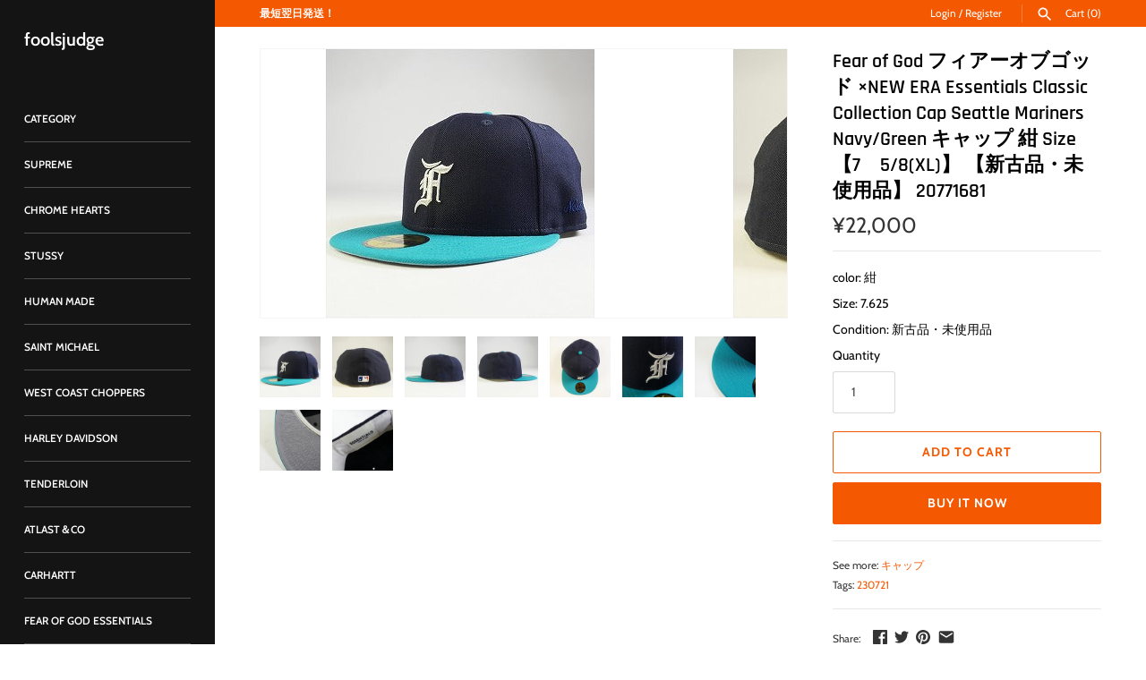

--- FILE ---
content_type: text/html; charset=utf-8
request_url: https://foolsjudge.com/products/20771681
body_size: 46458
content:


<!doctype html>
<html class="no-js" lang="en">
<head>
  <!-- Masonry v3.11.1 -->
  <meta charset="UTF-8">
  <meta http-equiv="X-UA-Compatible" content="IE=edge,chrome=1">
  <meta name="viewport" content="width=device-width, initial-scale=1.0" />
  <meta name="theme-color" content="#141414">

  

  <title>
    Fear of God フィアーオブゴッド ×NEW ERA Essentials Classic Collection Cap Seatt – foolsjudge
  </title>
  
  <meta name="description" content="商品情報 ブランド Fear of God 商品名 ×NEW ERA Essentials Classic Collection Cap Seattle Mariners Navy/Green キャップ カラー 紺 サイズ 7 5/8 素材 ポリエステル100％ 付属品 専用の紙タグ 商品管理番号 20771681 商品状態 新古品・未使用品 状態説明 - 詳細サイズ 頭周り 60.6cm" />
  
  <link rel="canonical" href="https://foolsjudge.com/products/20771681" />

  




<meta property="og:site_name" content="foolsjudge">
<meta property="og:url" content="https://foolsjudge.com/products/20771681">
<meta property="og:title" content="Fear of God フィアーオブゴッド ×NEW ERA Essentials Classic Collection Cap Seattle Mariners Navy/Green キャップ 紺 Size 【7　5/8(XL)】 【新古品・未使用品】 20771681">
<meta property="og:type" content="product">
<meta property="og:description" content="商品情報 ブランド Fear of God 商品名 ×NEW ERA Essentials Classic Collection Cap Seattle Mariners Navy/Green キャップ カラー 紺 サイズ 7 5/8 素材 ポリエステル100％ 付属品 専用の紙タグ 商品管理番号 20771681 商品状態 新古品・未使用品 状態説明 - 詳細サイズ 頭周り 60.6cm">

  <meta property="og:price:amount" content="22,000">
  <meta property="og:price:currency" content="JPY">

<meta property="og:image" content="http://foolsjudge.com/cdn/shop/files/20771681_1200x1200.jpg?v=1755252289"><meta property="og:image" content="http://foolsjudge.com/cdn/shop/files/20771681_1_1200x1200.jpg?v=1755252289"><meta property="og:image" content="http://foolsjudge.com/cdn/shop/files/20771681_2_1200x1200.jpg?v=1755252289">
<meta property="og:image:secure_url" content="https://foolsjudge.com/cdn/shop/files/20771681_1200x1200.jpg?v=1755252289"><meta property="og:image:secure_url" content="https://foolsjudge.com/cdn/shop/files/20771681_1_1200x1200.jpg?v=1755252289"><meta property="og:image:secure_url" content="https://foolsjudge.com/cdn/shop/files/20771681_2_1200x1200.jpg?v=1755252289">


<meta name="twitter:card" content="summary_large_image">
<meta name="twitter:title" content="Fear of God フィアーオブゴッド ×NEW ERA Essentials Classic Collection Cap Seattle Mariners Navy/Green キャップ 紺 Size 【7　5/8(XL)】 【新古品・未使用品】 20771681">
<meta name="twitter:description" content="商品情報 ブランド Fear of God 商品名 ×NEW ERA Essentials Classic Collection Cap Seattle Mariners Navy/Green キャップ カラー 紺 サイズ 7 5/8 素材 ポリエステル100％ 付属品 専用の紙タグ 商品管理番号 20771681 商品状態 新古品・未使用品 状態説明 - 詳細サイズ 頭周り 60.6cm">


  <script>window.performance && window.performance.mark && window.performance.mark('shopify.content_for_header.start');</script><meta name="google-site-verification" content="6Z51dxoe1dPywd_5YjZKwnHwnlajlUPHvC0tFOBgocc">
<meta name="google-site-verification" content="I9SWKMQCuQ6M4fXWQ9oq5vjT90Ua_O_befLJJp3iZ2E">
<meta name="facebook-domain-verification" content="djmv4x30zda39wzj38hnx807k73vzd">
<meta id="shopify-digital-wallet" name="shopify-digital-wallet" content="/27677982860/digital_wallets/dialog">
<meta name="shopify-checkout-api-token" content="7292d27fcbeb40a4381bb1719c6c4260">
<meta id="in-context-paypal-metadata" data-shop-id="27677982860" data-venmo-supported="false" data-environment="production" data-locale="en_US" data-paypal-v4="true" data-currency="JPY">
<link rel="alternate" type="application/json+oembed" href="https://foolsjudge.com/products/20771681.oembed">
<script async="async" src="/checkouts/internal/preloads.js?locale=en-JP"></script>
<script id="apple-pay-shop-capabilities" type="application/json">{"shopId":27677982860,"countryCode":"JP","currencyCode":"JPY","merchantCapabilities":["supports3DS"],"merchantId":"gid:\/\/shopify\/Shop\/27677982860","merchantName":"foolsjudge","requiredBillingContactFields":["postalAddress","email","phone"],"requiredShippingContactFields":["postalAddress","email","phone"],"shippingType":"shipping","supportedNetworks":["visa","masterCard","amex","jcb","discover"],"total":{"type":"pending","label":"foolsjudge","amount":"1.00"},"shopifyPaymentsEnabled":true,"supportsSubscriptions":true}</script>
<script id="shopify-features" type="application/json">{"accessToken":"7292d27fcbeb40a4381bb1719c6c4260","betas":["rich-media-storefront-analytics"],"domain":"foolsjudge.com","predictiveSearch":true,"shopId":27677982860,"locale":"en"}</script>
<script>var Shopify = Shopify || {};
Shopify.shop = "foolsjudge.myshopify.com";
Shopify.locale = "en";
Shopify.currency = {"active":"JPY","rate":"1.0"};
Shopify.country = "JP";
Shopify.theme = {"name":"Masonry","id":79391391884,"schema_name":"Masonry","schema_version":"3.11.1","theme_store_id":450,"role":"main"};
Shopify.theme.handle = "null";
Shopify.theme.style = {"id":null,"handle":null};
Shopify.cdnHost = "foolsjudge.com/cdn";
Shopify.routes = Shopify.routes || {};
Shopify.routes.root = "/";</script>
<script type="module">!function(o){(o.Shopify=o.Shopify||{}).modules=!0}(window);</script>
<script>!function(o){function n(){var o=[];function n(){o.push(Array.prototype.slice.apply(arguments))}return n.q=o,n}var t=o.Shopify=o.Shopify||{};t.loadFeatures=n(),t.autoloadFeatures=n()}(window);</script>
<script id="shop-js-analytics" type="application/json">{"pageType":"product"}</script>
<script defer="defer" async type="module" src="//foolsjudge.com/cdn/shopifycloud/shop-js/modules/v2/client.init-shop-cart-sync_BdyHc3Nr.en.esm.js"></script>
<script defer="defer" async type="module" src="//foolsjudge.com/cdn/shopifycloud/shop-js/modules/v2/chunk.common_Daul8nwZ.esm.js"></script>
<script type="module">
  await import("//foolsjudge.com/cdn/shopifycloud/shop-js/modules/v2/client.init-shop-cart-sync_BdyHc3Nr.en.esm.js");
await import("//foolsjudge.com/cdn/shopifycloud/shop-js/modules/v2/chunk.common_Daul8nwZ.esm.js");

  window.Shopify.SignInWithShop?.initShopCartSync?.({"fedCMEnabled":true,"windoidEnabled":true});

</script>
<script>(function() {
  var isLoaded = false;
  function asyncLoad() {
    if (isLoaded) return;
    isLoaded = true;
    var urls = ["https:\/\/cdn.nfcube.com\/instafeed-e38b379b5f24c92c9d78139f7df6f5cf.js?shop=foolsjudge.myshopify.com","https:\/\/storage.nfcube.com\/tiktok-5b12f579d24ca7e620a89f8f5aecc387.js?shop=foolsjudge.myshopify.com"];
    for (var i = 0; i < urls.length; i++) {
      var s = document.createElement('script');
      s.type = 'text/javascript';
      s.async = true;
      s.src = urls[i];
      var x = document.getElementsByTagName('script')[0];
      x.parentNode.insertBefore(s, x);
    }
  };
  if(window.attachEvent) {
    window.attachEvent('onload', asyncLoad);
  } else {
    window.addEventListener('load', asyncLoad, false);
  }
})();</script>
<script id="__st">var __st={"a":27677982860,"offset":32400,"reqid":"376c0b1f-013f-4488-b37f-b9d859028d56-1768979217","pageurl":"foolsjudge.com\/products\/20771681","u":"4107d8f7914a","p":"product","rtyp":"product","rid":7997118054650};</script>
<script>window.ShopifyPaypalV4VisibilityTracking = true;</script>
<script id="captcha-bootstrap">!function(){'use strict';const t='contact',e='account',n='new_comment',o=[[t,t],['blogs',n],['comments',n],[t,'customer']],c=[[e,'customer_login'],[e,'guest_login'],[e,'recover_customer_password'],[e,'create_customer']],r=t=>t.map((([t,e])=>`form[action*='/${t}']:not([data-nocaptcha='true']) input[name='form_type'][value='${e}']`)).join(','),a=t=>()=>t?[...document.querySelectorAll(t)].map((t=>t.form)):[];function s(){const t=[...o],e=r(t);return a(e)}const i='password',u='form_key',d=['recaptcha-v3-token','g-recaptcha-response','h-captcha-response',i],f=()=>{try{return window.sessionStorage}catch{return}},m='__shopify_v',_=t=>t.elements[u];function p(t,e,n=!1){try{const o=window.sessionStorage,c=JSON.parse(o.getItem(e)),{data:r}=function(t){const{data:e,action:n}=t;return t[m]||n?{data:e,action:n}:{data:t,action:n}}(c);for(const[e,n]of Object.entries(r))t.elements[e]&&(t.elements[e].value=n);n&&o.removeItem(e)}catch(o){console.error('form repopulation failed',{error:o})}}const l='form_type',E='cptcha';function T(t){t.dataset[E]=!0}const w=window,h=w.document,L='Shopify',v='ce_forms',y='captcha';let A=!1;((t,e)=>{const n=(g='f06e6c50-85a8-45c8-87d0-21a2b65856fe',I='https://cdn.shopify.com/shopifycloud/storefront-forms-hcaptcha/ce_storefront_forms_captcha_hcaptcha.v1.5.2.iife.js',D={infoText:'Protected by hCaptcha',privacyText:'Privacy',termsText:'Terms'},(t,e,n)=>{const o=w[L][v],c=o.bindForm;if(c)return c(t,g,e,D).then(n);var r;o.q.push([[t,g,e,D],n]),r=I,A||(h.body.append(Object.assign(h.createElement('script'),{id:'captcha-provider',async:!0,src:r})),A=!0)});var g,I,D;w[L]=w[L]||{},w[L][v]=w[L][v]||{},w[L][v].q=[],w[L][y]=w[L][y]||{},w[L][y].protect=function(t,e){n(t,void 0,e),T(t)},Object.freeze(w[L][y]),function(t,e,n,w,h,L){const[v,y,A,g]=function(t,e,n){const i=e?o:[],u=t?c:[],d=[...i,...u],f=r(d),m=r(i),_=r(d.filter((([t,e])=>n.includes(e))));return[a(f),a(m),a(_),s()]}(w,h,L),I=t=>{const e=t.target;return e instanceof HTMLFormElement?e:e&&e.form},D=t=>v().includes(t);t.addEventListener('submit',(t=>{const e=I(t);if(!e)return;const n=D(e)&&!e.dataset.hcaptchaBound&&!e.dataset.recaptchaBound,o=_(e),c=g().includes(e)&&(!o||!o.value);(n||c)&&t.preventDefault(),c&&!n&&(function(t){try{if(!f())return;!function(t){const e=f();if(!e)return;const n=_(t);if(!n)return;const o=n.value;o&&e.removeItem(o)}(t);const e=Array.from(Array(32),(()=>Math.random().toString(36)[2])).join('');!function(t,e){_(t)||t.append(Object.assign(document.createElement('input'),{type:'hidden',name:u})),t.elements[u].value=e}(t,e),function(t,e){const n=f();if(!n)return;const o=[...t.querySelectorAll(`input[type='${i}']`)].map((({name:t})=>t)),c=[...d,...o],r={};for(const[a,s]of new FormData(t).entries())c.includes(a)||(r[a]=s);n.setItem(e,JSON.stringify({[m]:1,action:t.action,data:r}))}(t,e)}catch(e){console.error('failed to persist form',e)}}(e),e.submit())}));const S=(t,e)=>{t&&!t.dataset[E]&&(n(t,e.some((e=>e===t))),T(t))};for(const o of['focusin','change'])t.addEventListener(o,(t=>{const e=I(t);D(e)&&S(e,y())}));const B=e.get('form_key'),M=e.get(l),P=B&&M;t.addEventListener('DOMContentLoaded',(()=>{const t=y();if(P)for(const e of t)e.elements[l].value===M&&p(e,B);[...new Set([...A(),...v().filter((t=>'true'===t.dataset.shopifyCaptcha))])].forEach((e=>S(e,t)))}))}(h,new URLSearchParams(w.location.search),n,t,e,['guest_login'])})(!0,!0)}();</script>
<script integrity="sha256-4kQ18oKyAcykRKYeNunJcIwy7WH5gtpwJnB7kiuLZ1E=" data-source-attribution="shopify.loadfeatures" defer="defer" src="//foolsjudge.com/cdn/shopifycloud/storefront/assets/storefront/load_feature-a0a9edcb.js" crossorigin="anonymous"></script>
<script data-source-attribution="shopify.dynamic_checkout.dynamic.init">var Shopify=Shopify||{};Shopify.PaymentButton=Shopify.PaymentButton||{isStorefrontPortableWallets:!0,init:function(){window.Shopify.PaymentButton.init=function(){};var t=document.createElement("script");t.src="https://foolsjudge.com/cdn/shopifycloud/portable-wallets/latest/portable-wallets.en.js",t.type="module",document.head.appendChild(t)}};
</script>
<script data-source-attribution="shopify.dynamic_checkout.buyer_consent">
  function portableWalletsHideBuyerConsent(e){var t=document.getElementById("shopify-buyer-consent"),n=document.getElementById("shopify-subscription-policy-button");t&&n&&(t.classList.add("hidden"),t.setAttribute("aria-hidden","true"),n.removeEventListener("click",e))}function portableWalletsShowBuyerConsent(e){var t=document.getElementById("shopify-buyer-consent"),n=document.getElementById("shopify-subscription-policy-button");t&&n&&(t.classList.remove("hidden"),t.removeAttribute("aria-hidden"),n.addEventListener("click",e))}window.Shopify?.PaymentButton&&(window.Shopify.PaymentButton.hideBuyerConsent=portableWalletsHideBuyerConsent,window.Shopify.PaymentButton.showBuyerConsent=portableWalletsShowBuyerConsent);
</script>
<script>
  function portableWalletsCleanup(e){e&&e.src&&console.error("Failed to load portable wallets script "+e.src);var t=document.querySelectorAll("shopify-accelerated-checkout .shopify-payment-button__skeleton, shopify-accelerated-checkout-cart .wallet-cart-button__skeleton"),e=document.getElementById("shopify-buyer-consent");for(let e=0;e<t.length;e++)t[e].remove();e&&e.remove()}function portableWalletsNotLoadedAsModule(e){e instanceof ErrorEvent&&"string"==typeof e.message&&e.message.includes("import.meta")&&"string"==typeof e.filename&&e.filename.includes("portable-wallets")&&(window.removeEventListener("error",portableWalletsNotLoadedAsModule),window.Shopify.PaymentButton.failedToLoad=e,"loading"===document.readyState?document.addEventListener("DOMContentLoaded",window.Shopify.PaymentButton.init):window.Shopify.PaymentButton.init())}window.addEventListener("error",portableWalletsNotLoadedAsModule);
</script>

<script type="module" src="https://foolsjudge.com/cdn/shopifycloud/portable-wallets/latest/portable-wallets.en.js" onError="portableWalletsCleanup(this)" crossorigin="anonymous"></script>
<script nomodule>
  document.addEventListener("DOMContentLoaded", portableWalletsCleanup);
</script>

<link id="shopify-accelerated-checkout-styles" rel="stylesheet" media="screen" href="https://foolsjudge.com/cdn/shopifycloud/portable-wallets/latest/accelerated-checkout-backwards-compat.css" crossorigin="anonymous">
<style id="shopify-accelerated-checkout-cart">
        #shopify-buyer-consent {
  margin-top: 1em;
  display: inline-block;
  width: 100%;
}

#shopify-buyer-consent.hidden {
  display: none;
}

#shopify-subscription-policy-button {
  background: none;
  border: none;
  padding: 0;
  text-decoration: underline;
  font-size: inherit;
  cursor: pointer;
}

#shopify-subscription-policy-button::before {
  box-shadow: none;
}

      </style>
<script id="sections-script" data-sections="product-recommendations" defer="defer" src="//foolsjudge.com/cdn/shop/t/2/compiled_assets/scripts.js?v=3572"></script>
<script>window.performance && window.performance.mark && window.performance.mark('shopify.content_for_header.end');</script>

  <link href="//foolsjudge.com/cdn/shop/t/2/assets/styles.scss.css?v=87574471064662893561761965549" rel="stylesheet" type="text/css" media="all" />

  

  <script src="//foolsjudge.com/cdn/shopifycloud/storefront/assets/themes_support/option_selection-b017cd28.js" type="text/javascript"></script>
  <script src="//ajax.googleapis.com/ajax/libs/jquery/1.8/jquery.min.js" type="text/javascript"></script>
  <script>
    document.documentElement.className = ''; //Remove no-js class
    window.theme = window.theme || {};
    theme.jQuery = jQuery;
    theme.money_format = "\u003cspan class=money\u003e¥{{amount_no_decimals}}\u003c\/span\u003e";
    theme.money_container = '.theme-money';
    theme.strings = {
      previous: "Previous",
      next: "Next",
      close: "Close"
    };
  </script>


  
  <!-- Global site tag (gtag.js) - Google Ads: 956447551 20200501cont -->
<script async src="https://www.googletagmanager.com/gtag/js?id=AW-956447551"></script>
<script>
  window.dataLayer = window.dataLayer || [];
  function gtag(){dataLayer.push(arguments);}
  gtag('js', new Date());

  gtag('config', 'AW-956447551');
</script>
  
    <!-- Yahoo!サイトジェネラルタグ 20200501cont -->

  <script async src="https://s.yimg.jp/images/listing/tool/cv/ytag.js"></script>
<script>
window.yjDataLayer = window.yjDataLayer || [];
function ytag() { yjDataLayer.push(arguments); }
ytag({"type":"ycl_cookie", "config":{"ycl_use_non_cookie_storage":true}});
</script>
  
  <script type="text/javascript">
piAId = '375372';
piCId = '69905';
piHostname = 'pi.pardot.com';

(function() {
	function async_load(){
		var s = document.createElement('script'); s.type = 'text/javascript';
		s.src = ('https:' == document.location.protocol ? 'https://pi' : 'http://cdn') + '.pardot.com/pd.js';
		var c = document.getElementsByTagName('script')[0]; c.parentNode.insertBefore(s, c);
	}
	if(window.attachEvent) { window.attachEvent('onload', async_load); }
	else { window.addEventListener('load', async_load, false); }
})();
</script>
  <!-- BEGIN app block: shopify://apps/beast-currency-converter/blocks/doubly/267afa86-a419-4d5b-a61b-556038e7294d -->


	<script>
		var DoublyGlobalCurrency, catchXHR = true, bccAppVersion = 1;
       	var DoublyGlobal = {
			theme : 'flags_theme',
			spanClass : 'money',
			cookieName : '_g1582525670',
			ratesUrl :  'https://init.grizzlyapps.com/9e32c84f0db4f7b1eb40c32bdb0bdea9',
			geoUrl : 'https://currency.grizzlyapps.com/83d400c612f9a099fab8f76dcab73a48',
			shopCurrency : 'JPY',
            allowedCurrencies : '["JPY","USD","EUR","GBP","CNY"]',
			countriesJSON : '{"0c9fbda2f60ec2898217462c14a8ca28":"AFN","77825ffc7ed510e4219e27367f50f427":"ALL","25a2b91d530da6d79800c24bec689d61":"USD","6916af863143143036e271f9117caadc":"DZD","36d215ec8ce6c5a767e678b13f50862b":"USD","fb911160ef95c46fb368ef2eff5570c0":"EUR","b3476dae9aa570b88a30abf70a978252":"AOA","0dcfbae12c14fe30dc542b8206e459bd":"XCD","78da38f7ae93bc36b6bd59ca89a8429e":"AZN","00bad30068c0f10b3b77506da947caa2":"ARS","ae7f19edb7b436fcaf57a36430c3d3b0":"AUD","33d5bb379aebcde4d167f033df2d382e":"EUR","9edd33fbd532c66cacf94af4db21dab7":"BSD","925c1d014fbf174114bb903bf2c7bac5":"BHD","7728cea5bac9cde9907b1085712ed9f2":"BDT","749b2ebf8d945c6cf6c5f048c72aaa2a":"AMD","51a5c332372cd72420a791368eece6f8":"BBD","a19904ce7ba5c44cb4d91748288eefe1":"EUR","35e59d62315172a2d1d54dc0dab770e2":"BMD","90719543ee7853da54814bea0989487b":"BTN","a64e8989e48fe1e7d05d23f4e8e9780c":"BOB","12a516dd73e5e53bd31569e4fcc041e6":"BAM","aedbb109003adaf6af69128c4e83cbe2":"BWP","10cfd19a20aae97470c9fbec788b71d6":"NOK","6b1966f4af75004e954a0de3c7fe7c1b":"BRL","a8958ab7798f4aef591661273c373f08":"BZD","950722fea3174745d7dfa0458b3cf71b":"USD","af5b357afe354e75e320a29e2b045978":"SBD","b53c1f894f02b24dcda710f846b6f0b3":"USD","1eb8a653b84f6acca0219cc54beac35f":"BND","181b4e020d6109051fc88ee13fb045ca":"BGN","3024a0f4e34ca7dc9ee76ebd3c519a83":"MMK","b69c9b470097833122f215cf0fa67382":"BIF","df9ace98f7da2dab53a04a99cf75a3de":"BYN","8d516a5655bcd1dd017b946ca6eed9d6":"KHR","1ea38124b279c2416df6b493978da030":"XAF","132df582bdd725b956df4dfe33711f28":"CAD","7322579988573acf8fd138830bc5e884":"CVE","51bc3879ab2a3f057693cb9ec6e45c94":"KYD","3a3cea975adfe6240593cd1e5388120d":"XAF","7bbd9b6a782e6e1e6a117129051aac32":"LKR","60b136c7758c1178ce48c292d65851e5":"XAF","c3c3ac331bcee531802bc9c1712f5c54":"CLP","92035c0407d62963eda165cda28d6114":"CNY","2bd18f873de9138c69de623ee7f04af9":"TWD","6810126b0ee4236a21f0ac1c4fdb6764":"AUD","bcf6ce5201899723a0a06792c6caeed3":"AUD","5a43428b67ab8a57bfbe1088c4b7f42f":"COP","f2b2534365ee9f71fbed5e2afcdca50a":"KMF","f773a4708bf9adfefd6298f12b062124":"EUR","f8ec5d9332715db4eb25a5347286e599":"XAF","92150c6fdab610675a24978b4cfbf368":"CDF","96b30a27a1720ddf1b08cc915d36acab":"NZD","7a7f88e4952e63bfcd9635168264fe45":"CRC","67a7fa7c3712d0f7a9dc50853047e144":"HRK","93d5e4bf2d22ead33ca93c5214b54463":"CUP","fa68eef805d5b746aadfc57d13dda9a9":"EUR","a8c576d30a24ac83a47745f71143946b":"CZK","2b08e971cdcf7ef71b19dc31bc06b34b":"XOF","05604cf68845e754896337a8f344e8fc":"DKK","6a7b45431588328067bcdea71dff5b2a":"XCD","1454a2d0108781f78149c88fc8f36d7b":"DOP","636307c6fe4c4b5f7f8c5d30fd69bd65":"USD","cbe09632afa1023daf096d3c95eb652e":"SVC","d30229b54be75d9af0c2e367659a444d":"XAF","3a17356976367ffbf3dd2cee9d9ebad1":"ETB","b263a08ae41abd42665413977d57598f":"ERN","1d1ad6b40e3d3a78667c18e8f9bcbd31":"EUR","037e3819826f61b753b5f5522720668b":"DKK","e27ad3455ba99e93fcca2d6002a07a96":"FKP","48bbd3a2d035cbaf0147d48d70177188":"GBP","a028125f469669a7318f1177d01951c7":"FJD","e23547145863c2b35236b8e0aed3a1ca":"EUR","20fffcb7953b3a667d99abc2ab8fa599":"EUR","df165264a8ef4d00ff49622f4bdbba44":"EUR","88754724b0746ba01695521f0b7bd554":"EUR","c0deda8719b6bb588d2affcdda0b55c9":"XPF","4b99e0aa7795a20b86ea71bb517e3c1f":"EUR","f622b9c2c0cbbc0ca896148c9c92d897":"DJF","8497791e5f8c69a8f6b5ac7b40407442":"XAF","5479ec9596d2508d9f10a91e35e624a5":"GEL","599a0c6d00669d5a18a073e813ad25c1":"GMD","2a3d1dea32681c822faadda2c7bedc93":"ILS","244b30c0daca97ac92f8dc4d7196a979":"EUR","7e23e62798f68cfe69f385cfc5d24bc2":"GHS","b6564c7e17cce6b08e8c28e9967777cf":"GIP","34bcc718cc321ae168c1f9fc4675d6db":"AUD","eadfe4ad5bf03256d8945fd987b9af1d":"EUR","ac960308358e08e9e02979c2f73640a1":"DKK","4e4fa68feb9fe6e476e4fc4c2b0c29cd":"XCD","9d94ac33984c098a1990dfab46d247ff":"EUR","092b02a88419e23d1756a310d95fdfd0":"USD","b204130dc52fe1ffb1fbcbd9ed9648db":"GTQ","372cb8311b845822dc0f94eef709b010":"GNF","57e542cde098aeba6a4cde0f240030ed":"GYD","6896dc1edf7162438bd6d2e24e81adc8":"HTG","efed88903dcd2f2f97398926dc5ea002":"AUD","f3c832d9f2faa0f2f2d6d8c73af455ca":"EUR","0de5a270cc68ef2a3a302d34e367752c":"HNL","ed0cea31460c29d419378320b9ba2add":"HKD","3566563af041eb64212d8e65c749fb85":"HUF","079927f1a99088814d8bc6a55445016f":"ISK","6401e1998d7987f15b52a3581165ff73":"INR","3c4dd418d1e359368054a5f1f9c9b049":"IDR","b65512eda9d25418e41fccdf473d5579":"IRR","807dba887c5c6e25089c209e0135b7be":"IQD","5b3d9c4d15449457901391acd80adbb1":"EUR","41e21e8c34d6aa3da5b718cf4231390d":"ILS","0dab797ef2bac38eacc418c9f8e15378":"EUR","8966da5d224a004f4cb84804a5f6c688":"XOF","5afe1f34ddec8ef4efc0d0a870cddd61":"JMD","bd9b17731f33daee1dcc16697cdd0cf2":"JPY","d5e688005a94a3e4757619a99f369013":"KZT","80205369a97c21e5b252abfa282346ed":"JOD","3edf06f0c8964eac1c6726937f7f352b":"KES","299afb61e687060e5e66bee8b29799f5":"KPW","04b22e7a99e35a4e6f6514b57cc97ae9":"KRW","0adfee7e28312e24433bcefe25145bce":"KWD","73b4c50df66f6a1a5798982a4039b0b0":"KGS","34b09239ed51e9a61f19a88ab3f7fcea":"LAK","cae77d8621fa4d86b0b92481880a5317":"LBP","bba28a0a3390f1867d6dbdb765c6a4dc":"LSL","77e8fb6bf8a842fbd6b34be76499ebfa":"EUR","d458e452b82fc3f8b22a793a46b9f98d":"LRD","1ae51d98f27604480f17d8fd97cac38a":"LYD","9165792285868d0cba002e56081bb192":"CHF","b7227de55a8695f5e7efe963c8f37580":"EUR","e1dc245d3be5a40f86acdc91ac12ea63":"EUR","1058307c74890a16402e5c523d45ccc4":"MOP","767899052385440a885d7de938daad01":"MGA","42afcbb9ee739cc47c7d1702eb6ce514":"MWK","275edfb0464d6ef42d4ab83e25f2c61f":"MYR","0920c810738edbd92221dc14a20fd857":"MVR","3d49572a28be2f390a459064d1a6fb86":"XOF","4e0781dfb39bff6f61a172fc36311361":"EUR","49216d21984ad4769256a4bda5b8e468":"EUR","7610e93ea7d4c45f7e396acd695cdabd":"MRO","76cae5901fbe4ffc09d33953adb034b1":"MUR","00837c88b2fca5736a8f9d3dc2b07bc5":"MXN","f363cf2859ce0362565e44f1893875a9":"EUR","1dccd443b3eb8235d5b5d5d6da8382dc":"MNT","6c9a5e308c5817eaef3edb3ecb7ad67c":"MDL","1eb3ae043c810aa530d470446f31feeb":"EUR","223989fc8d5283e598bde9d0073dd319":"XCD","f95322c1726fb8beb6a49e69f406062e":"MAD","ac1cd746ee4b708a441ff9e4fb36ac4c":"MZN","738079a8cc1ec3c3e2129b1e243fc759":"OMR","dfbe6bca2b81e38c0a9c080424b1d059":"NAD","c768fd9e960be7a96a15f3fe01180b75":"AUD","611b83f00e115fa1bd82798e0880237c":"NPR","ae260c648e19c69d011aaf48cf5f66ef":"EUR","27e53f66add17b02c21300e3e431c533":"ANG","718605db25ac86e0a81169c100c42433":"AWG","42df8577e98085941b5516769691614d":"ANG","ea5260e4f756a54ed674938e72b8468b":"USD","5825c0e889637e79beca81650c4c1ac3":"XPF","95f82d217678c6bcb292b8fc7682234f":"VUV","5b1e176938f4fc1e6522b9f9151d42d6":"NZD","4ec181c3cff3032f67d94739e0e8737d":"NIO","b3301ed2070ec7aceb5be3b5dcc07ad9":"XOF","cb1d6534badc367e8dd9d40ded713069":"NGN","0511d3f5aac43354944b18475222f917":"NZD","cc055af6be2b737d4707a96a552198ee":"AUD","3e08b5ba3280cdc6e122982b8d112784":"NOK","cac21d3c62a7eb45ee19b3ce11a5fbdf":"USD","8de2e7ca50fc23e4bd3bdad52af3037a":"USD","8ada16d7e26335f17caa2acb955e4c63":"USD","c2f8a60ae14932219e028d614e527959":"USD","e79c4eeea8288d0e262d1d406a7e66f8":"USD","58c5e67c7a17d3741c98f44625f55756":"PKR","e02107346a74b3d630cc6b3711a88536":"PAB","41a47e227563d31fdc856d695d3d1844":"PGK","6ed7fa60539658265859ef7d48f07785":"PYG","90d2c82a2026996f3108f8b150828939":"PEN","e0ee9955cb9435aa9069cb193c54ef08":"PHP","d5bb7b09f2c1d285f61754cdeb4fdd0a":"NZD","e47a66a04fc75e67aa65a0130d88c289":"PLN","fa5ec300d94ca4e8726f3324a7221e15":"EUR","da7dc0acf54f11a299598d5c1abc5961":"XOF","a846d0e7d02f0ec40f36262361c8dd18":"USD","bd68e4c39ab0b7db62f065768d28c62b":"USD","a16006c8c29e90446f0fde04b6e3e88f":"QAR","37e4065a1f7e35bfaef4bbf802897a2a":"EUR","1ccbbd574db7fd92d40a94c7f6725c49":"RON","de553067944fe9a58a174f50fef9f3d1":"RUB","5735bd62d4dc46c38a264768624c5330":"RWF","befcbbe1fc95eec06ccf45a9883d7577":"EUR","9b39639bd0ff46e7623c70ceef74ea51":"SHP","94244557185f84c304bb2373b3534fbc":"XCD","eef4bec625bc2eee7b9c43287bc6e0a9":"XCD","8589dd64d0c84007198df76e131cfc13":"XCD","390af7034abbeab1dea79b0a08e08eb0":"EUR","2bd9b35fa78df0a08155979123b82a6c":"EUR","c845f4e559f39bdfbad73b4ce8ee47bf":"XCD","87336adbbb2d9cf8aa8c3432a8b6925d":"EUR","ae6edefdd8d61735e296170da3e4ec21":"STD","717b8accc93f982d5200c72fc0bd6a2a":"SAR","707862748b5f9e173d8540eed312ed59":"XOF","3f7d04eb7ec8fd8019d5e92429ef11ea":"RSD","27143b90c8dcf38ec194a972b93872f5":"SCR","7ceef5912e0f9e67185881af9935da48":"SLL","7f882944ca9cab2763fbdaa377061464":"SGD","54e8c9819bcbc5b574fb44d54d25aa5a":"EUR","0adb4d2468afd4dbd61c49f7fd36d88b":"VND","924f2e3fa5749228c3c6e8ead75f30b1":"EUR","814976873ee98a5cde52aa91f8e57f42":"SOS","c1834a641b269e2d0a9403dd32baae92":"ZAR","9338d6e26cefddb2528d5b68a06d2717":"USD","1d945ab7aaaf4f9e4d9fd09ea7a949d6":"EUR","23b6672991ae7b379d36b7db29c38ac4":"SDG","a22d9decc47998b44a36a7484c37314e":"SDG","180727061ac3e6a234cf945cb8f119e3":"MAD","3028a629c4affcfdd5b29cc13d065120":"SRD","9a4a9bf6dc7ece97b8625b3f55acb3a2":"NOK","4e42c6cbde70d01c30fa7e227c5a6626":"SZL","25c82ed78d863c8047281fcfd229298a":"SEK","c12b0a6679d4199308210e66eca31c90":"CHF","458da6c10e2b4f09c726a02f06cc15ba":"SYP","c3c261b4d5c775fd0a8a4d58884eabc4":"TJS","237c77ef06d9f28471af18777229408b":"THB","5203b04ab35c5bce320c1ee96cd4e129":"XOF","e9374cb9412edd8f085935f54f91385a":"NZD","4e5207658c6cd6ddb48befc6c4f08682":"TOP","0a9590217a134adfc2371a7e7017b451":"TTD","1a88d8af6e9c7b3aa67835874f0e8769":"AED","596b519ddd104be1202b1680edd788ea":"TND","938f6a602f47ab11611eac75b7d96342":"TRY","4ae4f25295d016c86688f39f21ec4566":"TMT","ebee30ce4ec75b66d21f48b0924328f7":"USD","a7f615f9447cc59bfca778079a3814a3":"AUD","85bdaabd2818943bbc1b467e300a332e":"UGX","8c57fb99483a3e0c56a73bac38519d9a":"UAH","66d327f218b4073155d0b046381ff675":"MKD","4ea695c1a795ba52c92b9f0110aa7b2d":"EGP","9b8c63a775d413d2dd8b68fd572882b4":"GBP","3d44a52383e9ab002dbd337a751479a3":"GBP","cd079ceee5c703f20b34577fb9b368ab":"JEP","3c9ff57d6d41927b2c97b51af715b6ad":"GBP","7a042d8291ccfb63b31c0617e7a1baa1":"TZS","a7ce3de3b5af9a66c927e463f0230223":"USD","7b4a54aada8152200148585aadbce60e":"USD","76bbb5b1aa821625238326d161269297":"XOF","46f7033bc00aeb7b684f462ffb338f74":"UYU","d7e82bf061f52352d475f1affe3639db":"UZS","cfebc08fb2c603c307ec34e3ba26b0cf":"VEF","e7a84add1a61f63eb41939981e823bf1":"XPF","88207eabcca4cd20581678e66f05a864":"WST","ab1ac5bf7c0d655900deaee5707ff90c":"YER","745b69ef9b6a4cffad40699f6bbd6d45":"ZMW","88e80faafe1bfca1109be2d97aa40c54":"EUR"}',
			currencyMessage : 'All orders are processed in JPY. While the content of your cart is currently displayed in <span class="selected-currency"></span>, you will checkout using JPY at the most current exchange rate.',
            currencyFormat : 'money_format',
			euroFormat : 'amount',
            removeDecimals : 1,
            roundDecimals : 1,
            roundTo : '50',
            autoSwitch : 1,
			showPriceOnHover : 1,
            showCurrencyMessage : true,
			hideConverter : '',
			forceJqueryLoad : false,
			beeketing : true,
			themeScript : '',
			customerScriptBefore : '',
			customerScriptAfter : '',
			debug: false
		};

		<!-- inline script: fixes + various plugin js functions -->
		DoublyGlobal.themeScript = "if(DoublyGlobal.debug) debugger;dbGenericFixes=true; \/* hide generic *\/ if(window.location.href.indexOf('\/checkouts') != -1 || window.location.href.indexOf('\/password') != -1 || window.location.href.indexOf('\/orders') != -1) { const doublyStylesHide = document.createElement('style'); doublyStylesHide.textContent = ` .doubly-float, .doubly-wrapper { display:none !important; } `; document.head.appendChild(doublyStylesHide); } \/* generic code to add money, message, convert with retry *\/ function genericConvert(){ if (typeof doublyAddMessage !== 'undefined') doublyAddMessage(); if (typeof doublyAddMoney !== 'undefined') doublyAddMoney(); DoublyCurrency.convertAll(); initExtraFeatures(); } window.doublyChangeEvent = function(e) { var numRetries = (typeof doublyIntervalTries !== 'undefined' ? doublyIntervalTries : 6); var timeout = (typeof doublyIntervalTime !== 'undefined' ? doublyIntervalTime : 400); clearInterval(window.doublyInterval); \/* quick convert *\/ setTimeout(genericConvert, 50); \/* retry *\/ window.doublyInterval = setInterval(function() { try{ genericConvert(); } catch (e) { clearInterval(window.doublyInterval); } if (numRetries-- <= 0) clearInterval(window.doublyInterval); }, timeout); }; \/* bind events *\/ ['mouseup', 'change', 'input', 'scroll'].forEach(function(event) { document.removeEventListener(event, doublyChangeEvent); document.addEventListener(event, doublyChangeEvent); }); \/* for ajax cart *\/ jQueryGrizzly(document).unbind('ajaxComplete.doublyGenericFix'); jQueryGrizzly(document).bind('ajaxComplete.doublyGenericFix', doublyChangeEvent);";
                    DoublyGlobal.initNiceSelect = function(){
                        !function(e) {
                            e.fn.niceSelect = function() {
                                this.each(function() {
                                    var s = e(this);
                                    var t = s.next()
                                    , n = s.find('option')
                                    , a = s.find('option:selected');
                                    t.find('.current').html('<span class="flags flags-' + a.data('country') + '"></span> &nbsp;' + a.data('display') || a.text());
                                }),
                                e(document).off('.nice_select'),
                                e(document).on('click.nice_select', '.doubly-nice-select.doubly-nice-select', function(s) {
                                    var t = e(this);
                                    e('.doubly-nice-select').not(t).removeClass('open'),
                                    t.toggleClass('open'),
                                    t.hasClass('open') ? (t.find('.option'),
                                    t.find('.focus').removeClass('focus'),
                                    t.find('.selected').addClass('focus')) : t.focus()
                                }),
                                e(document).on('click.nice_select', function(s) {
                                    0 === e(s.target).closest('.doubly-nice-select').length && e('.doubly-nice-select').removeClass('open').find('.option')
                                }),
                                e(document).on('click.nice_select', '.doubly-nice-select .option', function(s) {
                                    var t = e(this);
                                    e('.doubly-nice-select').each(function() {
                                        var s = e(this).find('.option[data-value="' + t.data('value') + '"]')
                                        , n = s.closest('.doubly-nice-select');
                                        n.find('.selected').removeClass('selected'),
                                        s.addClass('selected');
                                        var a = '<span class="flags flags-' + s.data('country') + '"></span> &nbsp;' + s.data('display') || s.text();
                                        n.find('.current').html(a),
                                        n.prev('select').val(s.data('value')).trigger('change')
                                    })
                                }),
                                e(document).on('keydown.nice_select', '.doubly-nice-select', function(s) {
                                    var t = e(this)
                                    , n = e(t.find('.focus') || t.find('.list .option.selected'));
                                    if (32 == s.keyCode || 13 == s.keyCode)
                                        return t.hasClass('open') ? n.trigger('click') : t.trigger('click'),
                                        !1;
                                    if (40 == s.keyCode)
                                        return t.hasClass('open') ? n.next().length > 0 && (t.find('.focus').removeClass('focus'),
                                        n.next().addClass('focus')) : t.trigger('click'),
                                        !1;
                                    if (38 == s.keyCode)
                                        return t.hasClass('open') ? n.prev().length > 0 && (t.find('.focus').removeClass('focus'),
                                        n.prev().addClass('focus')) : t.trigger('click'),
                                        !1;
                                    if (27 == s.keyCode)
                                        t.hasClass('open') && t.trigger('click');
                                    else if (9 == s.keyCode && t.hasClass('open'))
                                        return !1
                                })
                            }
                        }(jQueryGrizzly);
                    };
                DoublyGlobal.addSelect = function(){
                    /* add select in select wrapper or body */  
                    if (jQueryGrizzly('.doubly-wrapper').length>0) { 
                        var doublyWrapper = '.doubly-wrapper';
                    } else if (jQueryGrizzly('.doubly-float').length==0) {
                        var doublyWrapper = '.doubly-float';
                        jQueryGrizzly('body').append('<div class="doubly-float"></div>');
                    }
                    document.querySelectorAll(doublyWrapper).forEach(function(el) {
                        el.insertAdjacentHTML('afterbegin', '<select class="currency-switcher right" name="doubly-currencies"><option value="JPY" data-country="Japan" data-currency-symbol="&#165;" data-display="JPY">Japanese Yen</option><option value="USD" data-country="United-States" data-currency-symbol="&#36;" data-display="USD">US Dollar</option><option value="EUR" data-country="European-Union" data-currency-symbol="&#8364;" data-display="EUR">Euro</option><option value="GBP" data-country="United-Kingdom" data-currency-symbol="&#163;" data-display="GBP">British Pound Sterling</option><option value="CNY" data-country="China" data-currency-symbol="&#165;" data-display="CNY">Chinese Yuan</option></select> <div class="doubly-nice-select currency-switcher right" data-nosnippet> <span class="current notranslate"></span> <ul class="list"> <li class="option notranslate" data-value="JPY" data-country="Japan" data-currency-symbol="&#165;" data-display="JPY"><span class="flags flags-Japan"></span> &nbsp;Japanese Yen</li><li class="option notranslate" data-value="USD" data-country="United-States" data-currency-symbol="&#36;" data-display="USD"><span class="flags flags-United-States"></span> &nbsp;US Dollar</li><li class="option notranslate" data-value="EUR" data-country="European-Union" data-currency-symbol="&#8364;" data-display="EUR"><span class="flags flags-European-Union"></span> &nbsp;Euro</li><li class="option notranslate" data-value="GBP" data-country="United-Kingdom" data-currency-symbol="&#163;" data-display="GBP"><span class="flags flags-United-Kingdom"></span> &nbsp;British Pound Sterling</li><li class="option notranslate" data-value="CNY" data-country="China" data-currency-symbol="&#165;" data-display="CNY"><span class="flags flags-China"></span> &nbsp;Chinese Yuan</li> </ul> </div>');
                    });
                }
		var bbb = "";
	</script>
	
	
	<!-- inline styles -->
	<style> 
		
		.flags{background-image:url("https://cdn.shopify.com/extensions/01997e3d-dbe8-7f57-a70f-4120f12c2b07/currency-54/assets/currency-flags.png")}
		.flags-small{background-image:url("https://cdn.shopify.com/extensions/01997e3d-dbe8-7f57-a70f-4120f12c2b07/currency-54/assets/currency-flags-small.png")}
		select.currency-switcher{display:none}.doubly-nice-select{-webkit-tap-highlight-color:transparent;background-color:#fff;border-radius:5px;border:1px solid #e8e8e8;box-sizing:border-box;cursor:pointer;display:block;float:left;font-family:"Helvetica Neue",Arial;font-size:14px;font-weight:400;height:42px;line-height:40px;outline:0;padding-left:12px;padding-right:30px;position:relative;text-align:left!important;transition:none;/*transition:all .2s ease-in-out;*/-webkit-user-select:none;-moz-user-select:none;-ms-user-select:none;user-select:none;white-space:nowrap;width:auto}.doubly-nice-select:hover{border-color:#dbdbdb}.doubly-nice-select.open,.doubly-nice-select:active,.doubly-nice-select:focus{border-color:#88bfff}.doubly-nice-select:after{border-bottom:2px solid #999;border-right:2px solid #999;content:"";display:block;height:5px;box-sizing:content-box;pointer-events:none;position:absolute;right:14px;top:16px;-webkit-transform-origin:66% 66%;transform-origin:66% 66%;-webkit-transform:rotate(45deg);transform:rotate(45deg);transition:transform .15s ease-in-out;width:5px}.doubly-nice-select.open:after{-webkit-transform:rotate(-135deg);transform:rotate(-135deg)}.doubly-nice-select.open .list{opacity:1;pointer-events:auto;-webkit-transform:scale(1) translateY(0);transform:scale(1) translateY(0); z-index:1000000 !important;}.doubly-nice-select.disabled{border-color:#ededed;color:#999;pointer-events:none}.doubly-nice-select.disabled:after{border-color:#ccc}.doubly-nice-select.wide{width:100%}.doubly-nice-select.wide .list{left:0!important;right:0!important}.doubly-nice-select.right{float:right}.doubly-nice-select.right .list{left:auto;right:0}.doubly-nice-select.small{font-size:12px;height:36px;line-height:34px}.doubly-nice-select.small:after{height:4px;width:4px}.flags-Afghanistan,.flags-Albania,.flags-Algeria,.flags-Andorra,.flags-Angola,.flags-Antigua-and-Barbuda,.flags-Argentina,.flags-Armenia,.flags-Aruba,.flags-Australia,.flags-Austria,.flags-Azerbaijan,.flags-Bahamas,.flags-Bahrain,.flags-Bangladesh,.flags-Barbados,.flags-Belarus,.flags-Belgium,.flags-Belize,.flags-Benin,.flags-Bermuda,.flags-Bhutan,.flags-Bitcoin,.flags-Bolivia,.flags-Bosnia-and-Herzegovina,.flags-Botswana,.flags-Brazil,.flags-Brunei,.flags-Bulgaria,.flags-Burkina-Faso,.flags-Burundi,.flags-Cambodia,.flags-Cameroon,.flags-Canada,.flags-Cape-Verde,.flags-Cayman-Islands,.flags-Central-African-Republic,.flags-Chad,.flags-Chile,.flags-China,.flags-Colombia,.flags-Comoros,.flags-Congo-Democratic,.flags-Congo-Republic,.flags-Costa-Rica,.flags-Cote-d_Ivoire,.flags-Croatia,.flags-Cuba,.flags-Curacao,.flags-Cyprus,.flags-Czech-Republic,.flags-Denmark,.flags-Djibouti,.flags-Dominica,.flags-Dominican-Republic,.flags-East-Timor,.flags-Ecuador,.flags-Egypt,.flags-El-Salvador,.flags-Equatorial-Guinea,.flags-Eritrea,.flags-Estonia,.flags-Ethiopia,.flags-European-Union,.flags-Falkland-Islands,.flags-Fiji,.flags-Finland,.flags-France,.flags-Gabon,.flags-Gambia,.flags-Georgia,.flags-Germany,.flags-Ghana,.flags-Gibraltar,.flags-Grecee,.flags-Grenada,.flags-Guatemala,.flags-Guernsey,.flags-Guinea,.flags-Guinea-Bissau,.flags-Guyana,.flags-Haiti,.flags-Honduras,.flags-Hong-Kong,.flags-Hungary,.flags-IMF,.flags-Iceland,.flags-India,.flags-Indonesia,.flags-Iran,.flags-Iraq,.flags-Ireland,.flags-Isle-of-Man,.flags-Israel,.flags-Italy,.flags-Jamaica,.flags-Japan,.flags-Jersey,.flags-Jordan,.flags-Kazakhstan,.flags-Kenya,.flags-Korea-North,.flags-Korea-South,.flags-Kosovo,.flags-Kuwait,.flags-Kyrgyzstan,.flags-Laos,.flags-Latvia,.flags-Lebanon,.flags-Lesotho,.flags-Liberia,.flags-Libya,.flags-Liechtenstein,.flags-Lithuania,.flags-Luxembourg,.flags-Macao,.flags-Macedonia,.flags-Madagascar,.flags-Malawi,.flags-Malaysia,.flags-Maldives,.flags-Mali,.flags-Malta,.flags-Marshall-Islands,.flags-Mauritania,.flags-Mauritius,.flags-Mexico,.flags-Micronesia-_Federated_,.flags-Moldova,.flags-Monaco,.flags-Mongolia,.flags-Montenegro,.flags-Morocco,.flags-Mozambique,.flags-Myanmar,.flags-Namibia,.flags-Nauru,.flags-Nepal,.flags-Netherlands,.flags-New-Zealand,.flags-Nicaragua,.flags-Niger,.flags-Nigeria,.flags-Norway,.flags-Oman,.flags-Pakistan,.flags-Palau,.flags-Panama,.flags-Papua-New-Guinea,.flags-Paraguay,.flags-Peru,.flags-Philippines,.flags-Poland,.flags-Portugal,.flags-Qatar,.flags-Romania,.flags-Russia,.flags-Rwanda,.flags-Saint-Helena,.flags-Saint-Kitts-and-Nevis,.flags-Saint-Lucia,.flags-Saint-Vincent-and-the-Grenadines,.flags-Samoa,.flags-San-Marino,.flags-Sao-Tome-and-Principe,.flags-Saudi-Arabia,.flags-Seborga,.flags-Senegal,.flags-Serbia,.flags-Seychelles,.flags-Sierra-Leone,.flags-Singapore,.flags-Slovakia,.flags-Slovenia,.flags-Solomon-Islands,.flags-Somalia,.flags-South-Africa,.flags-South-Sudan,.flags-Spain,.flags-Sri-Lanka,.flags-Sudan,.flags-Suriname,.flags-Swaziland,.flags-Sweden,.flags-Switzerland,.flags-Syria,.flags-Taiwan,.flags-Tajikistan,.flags-Tanzania,.flags-Thailand,.flags-Togo,.flags-Tonga,.flags-Trinidad-and-Tobago,.flags-Tunisia,.flags-Turkey,.flags-Turkmenistan,.flags-Tuvalu,.flags-Uganda,.flags-Ukraine,.flags-United-Arab-Emirates,.flags-United-Kingdom,.flags-United-States,.flags-Uruguay,.flags-Uzbekistan,.flags-Vanuatu,.flags-Vatican-City,.flags-Venezuela,.flags-Vietnam,.flags-Wallis-and-Futuna,.flags-XAG,.flags-XAU,.flags-XPT,.flags-Yemen,.flags-Zambia,.flags-Zimbabwe{width:30px;height:20px}.doubly-nice-select.small .option{line-height:34px;min-height:34px}.doubly-nice-select .list{background-color:#fff;border-radius:5px;box-shadow:0 0 0 1px rgba(68,68,68,.11);box-sizing:border-box;margin:4px 0 0!important;opacity:0;overflow:scroll;overflow-x:hidden;padding:0;pointer-events:none;position:absolute;top:100%;max-height:260px;left:0;-webkit-transform-origin:50% 0;transform-origin:50% 0;-webkit-transform:scale(.75) translateY(-21px);transform:scale(.75) translateY(-21px);transition:all .2s cubic-bezier(.5,0,0,1.25),opacity .15s ease-out;z-index:100000}.doubly-nice-select .current img,.doubly-nice-select .option img{vertical-align:top;padding-top:10px}.doubly-nice-select .list:hover .option:not(:hover){background-color:transparent!important}.doubly-nice-select .option{font-size:13px !important;float:none!important;text-align:left !important;margin:0px !important;font-family:Helvetica Neue,Arial !important;letter-spacing:normal;text-transform:none;display:block!important;cursor:pointer;font-weight:400;line-height:40px!important;list-style:none;min-height:40px;min-width:55px;margin-bottom:0;outline:0;padding-left:18px!important;padding-right:52px!important;text-align:left;transition:all .2s}.doubly-nice-select .option.focus,.doubly-nice-select .option.selected.focus,.doubly-nice-select .option:hover{background-color:#f6f6f6}.doubly-nice-select .option.selected{font-weight:700}.doubly-nice-select .current img{line-height:45px}.doubly-nice-select.slim{padding:0 18px 0 0;height:20px;line-height:20px;border:0;background:0 0!important}.doubly-nice-select.slim .current .flags{margin-top:0 !important}.doubly-nice-select.slim:after{right:4px;top:6px}.flags{background-repeat:no-repeat;display:block;margin:10px 4px 0 0 !important;float:left}.flags-Zimbabwe{background-position:-5px -5px}.flags-Zambia{background-position:-45px -5px}.flags-Yemen{background-position:-85px -5px}.flags-Vietnam{background-position:-125px -5px}.flags-Venezuela{background-position:-165px -5px}.flags-Vatican-City{background-position:-205px -5px}.flags-Vanuatu{background-position:-245px -5px}.flags-Uzbekistan{background-position:-285px -5px}.flags-Uruguay{background-position:-325px -5px}.flags-United-States{background-position:-365px -5px}.flags-United-Kingdom{background-position:-405px -5px}.flags-United-Arab-Emirates{background-position:-445px -5px}.flags-Ukraine{background-position:-5px -35px}.flags-Uganda{background-position:-45px -35px}.flags-Tuvalu{background-position:-85px -35px}.flags-Turkmenistan{background-position:-125px -35px}.flags-Turkey{background-position:-165px -35px}.flags-Tunisia{background-position:-205px -35px}.flags-Trinidad-and-Tobago{background-position:-245px -35px}.flags-Tonga{background-position:-285px -35px}.flags-Togo{background-position:-325px -35px}.flags-Thailand{background-position:-365px -35px}.flags-Tanzania{background-position:-405px -35px}.flags-Tajikistan{background-position:-445px -35px}.flags-Taiwan{background-position:-5px -65px}.flags-Syria{background-position:-45px -65px}.flags-Switzerland{background-position:-85px -65px}.flags-Sweden{background-position:-125px -65px}.flags-Swaziland{background-position:-165px -65px}.flags-Suriname{background-position:-205px -65px}.flags-Sudan{background-position:-245px -65px}.flags-Sri-Lanka{background-position:-285px -65px}.flags-Spain{background-position:-325px -65px}.flags-South-Sudan{background-position:-365px -65px}.flags-South-Africa{background-position:-405px -65px}.flags-Somalia{background-position:-445px -65px}.flags-Solomon-Islands{background-position:-5px -95px}.flags-Slovenia{background-position:-45px -95px}.flags-Slovakia{background-position:-85px -95px}.flags-Singapore{background-position:-125px -95px}.flags-Sierra-Leone{background-position:-165px -95px}.flags-Seychelles{background-position:-205px -95px}.flags-Serbia{background-position:-245px -95px}.flags-Senegal{background-position:-285px -95px}.flags-Saudi-Arabia{background-position:-325px -95px}.flags-Sao-Tome-and-Principe{background-position:-365px -95px}.flags-San-Marino{background-position:-405px -95px}.flags-Samoa{background-position:-445px -95px}.flags-Saint-Vincent-and-the-Grenadines{background-position:-5px -125px}.flags-Saint-Lucia{background-position:-45px -125px}.flags-Saint-Kitts-and-Nevis{background-position:-85px -125px}.flags-Rwanda{background-position:-125px -125px}.flags-Russia{background-position:-165px -125px}.flags-Romania{background-position:-205px -125px}.flags-Qatar{background-position:-245px -125px}.flags-Portugal{background-position:-285px -125px}.flags-Poland{background-position:-325px -125px}.flags-Philippines{background-position:-365px -125px}.flags-Peru{background-position:-405px -125px}.flags-Paraguay{background-position:-445px -125px}.flags-Papua-New-Guinea{background-position:-5px -155px}.flags-Panama{background-position:-45px -155px}.flags-Palau{background-position:-85px -155px}.flags-Pakistan{background-position:-125px -155px}.flags-Oman{background-position:-165px -155px}.flags-Norway{background-position:-205px -155px}.flags-Nigeria{background-position:-245px -155px}.flags-Niger{background-position:-285px -155px}.flags-Nicaragua{background-position:-325px -155px}.flags-New-Zealand{background-position:-365px -155px}.flags-Netherlands{background-position:-405px -155px}.flags-Nepal{background-position:-445px -155px}.flags-Nauru{background-position:-5px -185px}.flags-Namibia{background-position:-45px -185px}.flags-Myanmar{background-position:-85px -185px}.flags-Mozambique{background-position:-125px -185px}.flags-Morocco{background-position:-165px -185px}.flags-Montenegro{background-position:-205px -185px}.flags-Mongolia{background-position:-245px -185px}.flags-Monaco{background-position:-285px -185px}.flags-Moldova{background-position:-325px -185px}.flags-Micronesia-_Federated_{background-position:-365px -185px}.flags-Mexico{background-position:-405px -185px}.flags-Mauritius{background-position:-445px -185px}.flags-Mauritania{background-position:-5px -215px}.flags-Marshall-Islands{background-position:-45px -215px}.flags-Malta{background-position:-85px -215px}.flags-Mali{background-position:-125px -215px}.flags-Maldives{background-position:-165px -215px}.flags-Malaysia{background-position:-205px -215px}.flags-Malawi{background-position:-245px -215px}.flags-Madagascar{background-position:-285px -215px}.flags-Macedonia{background-position:-325px -215px}.flags-Luxembourg{background-position:-365px -215px}.flags-Lithuania{background-position:-405px -215px}.flags-Liechtenstein{background-position:-445px -215px}.flags-Libya{background-position:-5px -245px}.flags-Liberia{background-position:-45px -245px}.flags-Lesotho{background-position:-85px -245px}.flags-Lebanon{background-position:-125px -245px}.flags-Latvia{background-position:-165px -245px}.flags-Laos{background-position:-205px -245px}.flags-Kyrgyzstan{background-position:-245px -245px}.flags-Kuwait{background-position:-285px -245px}.flags-Kosovo{background-position:-325px -245px}.flags-Korea-South{background-position:-365px -245px}.flags-Korea-North{background-position:-405px -245px}.flags-Kiribati{width:30px;height:20px;background-position:-445px -245px}.flags-Kenya{background-position:-5px -275px}.flags-Kazakhstan{background-position:-45px -275px}.flags-Jordan{background-position:-85px -275px}.flags-Japan{background-position:-125px -275px}.flags-Jamaica{background-position:-165px -275px}.flags-Italy{background-position:-205px -275px}.flags-Israel{background-position:-245px -275px}.flags-Ireland{background-position:-285px -275px}.flags-Iraq{background-position:-325px -275px}.flags-Iran{background-position:-365px -275px}.flags-Indonesia{background-position:-405px -275px}.flags-India{background-position:-445px -275px}.flags-Iceland{background-position:-5px -305px}.flags-Hungary{background-position:-45px -305px}.flags-Honduras{background-position:-85px -305px}.flags-Haiti{background-position:-125px -305px}.flags-Guyana{background-position:-165px -305px}.flags-Guinea{background-position:-205px -305px}.flags-Guinea-Bissau{background-position:-245px -305px}.flags-Guatemala{background-position:-285px -305px}.flags-Grenada{background-position:-325px -305px}.flags-Grecee{background-position:-365px -305px}.flags-Ghana{background-position:-405px -305px}.flags-Germany{background-position:-445px -305px}.flags-Georgia{background-position:-5px -335px}.flags-Gambia{background-position:-45px -335px}.flags-Gabon{background-position:-85px -335px}.flags-France{background-position:-125px -335px}.flags-Finland{background-position:-165px -335px}.flags-Fiji{background-position:-205px -335px}.flags-Ethiopia{background-position:-245px -335px}.flags-Estonia{background-position:-285px -335px}.flags-Eritrea{background-position:-325px -335px}.flags-Equatorial-Guinea{background-position:-365px -335px}.flags-El-Salvador{background-position:-405px -335px}.flags-Egypt{background-position:-445px -335px}.flags-Ecuador{background-position:-5px -365px}.flags-East-Timor{background-position:-45px -365px}.flags-Dominican-Republic{background-position:-85px -365px}.flags-Dominica{background-position:-125px -365px}.flags-Djibouti{background-position:-165px -365px}.flags-Denmark{background-position:-205px -365px}.flags-Czech-Republic{background-position:-245px -365px}.flags-Cyprus{background-position:-285px -365px}.flags-Cuba{background-position:-325px -365px}.flags-Croatia{background-position:-365px -365px}.flags-Cote-d_Ivoire{background-position:-405px -365px}.flags-Costa-Rica{background-position:-445px -365px}.flags-Congo-Republic{background-position:-5px -395px}.flags-Congo-Democratic{background-position:-45px -395px}.flags-Comoros{background-position:-85px -395px}.flags-Colombia{background-position:-125px -395px}.flags-China{background-position:-165px -395px}.flags-Chile{background-position:-205px -395px}.flags-Chad{background-position:-245px -395px}.flags-Central-African-Republic{background-position:-285px -395px}.flags-Cape-Verde{background-position:-325px -395px}.flags-Canada{background-position:-365px -395px}.flags-Cameroon{background-position:-405px -395px}.flags-Cambodia{background-position:-445px -395px}.flags-Burundi{background-position:-5px -425px}.flags-Burkina-Faso{background-position:-45px -425px}.flags-Bulgaria{background-position:-85px -425px}.flags-Brunei{background-position:-125px -425px}.flags-Brazil{background-position:-165px -425px}.flags-Botswana{background-position:-205px -425px}.flags-Bosnia-and-Herzegovina{background-position:-245px -425px}.flags-Bolivia{background-position:-285px -425px}.flags-Bhutan{background-position:-325px -425px}.flags-Benin{background-position:-365px -425px}.flags-Belize{background-position:-405px -425px}.flags-Belgium{background-position:-445px -425px}.flags-Belarus{background-position:-5px -455px}.flags-Barbados{background-position:-45px -455px}.flags-Bangladesh{background-position:-85px -455px}.flags-Bahrain{background-position:-125px -455px}.flags-Bahamas{background-position:-165px -455px}.flags-Azerbaijan{background-position:-205px -455px}.flags-Austria{background-position:-245px -455px}.flags-Australia{background-position:-285px -455px}.flags-Armenia{background-position:-325px -455px}.flags-Argentina{background-position:-365px -455px}.flags-Antigua-and-Barbuda{background-position:-405px -455px}.flags-Andorra{background-position:-445px -455px}.flags-Algeria{background-position:-5px -485px}.flags-Albania{background-position:-45px -485px}.flags-Afghanistan{background-position:-85px -485px}.flags-Bermuda{background-position:-125px -485px}.flags-European-Union{background-position:-165px -485px}.flags-XPT{background-position:-205px -485px}.flags-XAU{background-position:-245px -485px}.flags-XAG{background-position:-285px -485px}.flags-Wallis-and-Futuna{background-position:-325px -485px}.flags-Seborga{background-position:-365px -485px}.flags-Aruba{background-position:-405px -485px}.flags-Angola{background-position:-445px -485px}.flags-Saint-Helena{background-position:-485px -5px}.flags-Macao{background-position:-485px -35px}.flags-Jersey{background-position:-485px -65px}.flags-Isle-of-Man{background-position:-485px -95px}.flags-IMF{background-position:-485px -125px}.flags-Hong-Kong{background-position:-485px -155px}.flags-Guernsey{background-position:-485px -185px}.flags-Gibraltar{background-position:-485px -215px}.flags-Falkland-Islands{background-position:-485px -245px}.flags-Curacao{background-position:-485px -275px}.flags-Cayman-Islands{background-position:-485px -305px}.flags-Bitcoin{background-position:-485px -335px}.flags-small{background-repeat:no-repeat;display:block;margin:5px 3px 0 0 !important;border:1px solid #fff;box-sizing:content-box;float:left}.doubly-nice-select.open .list .flags-small{margin-top:15px  !important}.flags-small.flags-Zimbabwe{width:15px;height:10px;background-position:0 0}.flags-small.flags-Zambia{width:15px;height:10px;background-position:-15px 0}.flags-small.flags-Yemen{width:15px;height:10px;background-position:-30px 0}.flags-small.flags-Vietnam{width:15px;height:10px;background-position:-45px 0}.flags-small.flags-Venezuela{width:15px;height:10px;background-position:-60px 0}.flags-small.flags-Vatican-City{width:15px;height:10px;background-position:-75px 0}.flags-small.flags-Vanuatu{width:15px;height:10px;background-position:-90px 0}.flags-small.flags-Uzbekistan{width:15px;height:10px;background-position:-105px 0}.flags-small.flags-Uruguay{width:15px;height:10px;background-position:-120px 0}.flags-small.flags-United-Kingdom{width:15px;height:10px;background-position:-150px 0}.flags-small.flags-United-Arab-Emirates{width:15px;height:10px;background-position:-165px 0}.flags-small.flags-Ukraine{width:15px;height:10px;background-position:0 -10px}.flags-small.flags-Uganda{width:15px;height:10px;background-position:-15px -10px}.flags-small.flags-Tuvalu{width:15px;height:10px;background-position:-30px -10px}.flags-small.flags-Turkmenistan{width:15px;height:10px;background-position:-45px -10px}.flags-small.flags-Turkey{width:15px;height:10px;background-position:-60px -10px}.flags-small.flags-Tunisia{width:15px;height:10px;background-position:-75px -10px}.flags-small.flags-Trinidad-and-Tobago{width:15px;height:10px;background-position:-90px -10px}.flags-small.flags-Tonga{width:15px;height:10px;background-position:-105px -10px}.flags-small.flags-Togo{width:15px;height:10px;background-position:-120px -10px}.flags-small.flags-Thailand{width:15px;height:10px;background-position:-135px -10px}.flags-small.flags-Tanzania{width:15px;height:10px;background-position:-150px -10px}.flags-small.flags-Tajikistan{width:15px;height:10px;background-position:-165px -10px}.flags-small.flags-Taiwan{width:15px;height:10px;background-position:0 -20px}.flags-small.flags-Syria{width:15px;height:10px;background-position:-15px -20px}.flags-small.flags-Switzerland{width:15px;height:10px;background-position:-30px -20px}.flags-small.flags-Sweden{width:15px;height:10px;background-position:-45px -20px}.flags-small.flags-Swaziland{width:15px;height:10px;background-position:-60px -20px}.flags-small.flags-Suriname{width:15px;height:10px;background-position:-75px -20px}.flags-small.flags-Sudan{width:15px;height:10px;background-position:-90px -20px}.flags-small.flags-Sri-Lanka{width:15px;height:10px;background-position:-105px -20px}.flags-small.flags-Spain{width:15px;height:10px;background-position:-120px -20px}.flags-small.flags-South-Sudan{width:15px;height:10px;background-position:-135px -20px}.flags-small.flags-South-Africa{width:15px;height:10px;background-position:-150px -20px}.flags-small.flags-Somalia{width:15px;height:10px;background-position:-165px -20px}.flags-small.flags-Solomon-Islands{width:15px;height:10px;background-position:0 -30px}.flags-small.flags-Slovenia{width:15px;height:10px;background-position:-15px -30px}.flags-small.flags-Slovakia{width:15px;height:10px;background-position:-30px -30px}.flags-small.flags-Singapore{width:15px;height:10px;background-position:-45px -30px}.flags-small.flags-Sierra-Leone{width:15px;height:10px;background-position:-60px -30px}.flags-small.flags-Seychelles{width:15px;height:10px;background-position:-75px -30px}.flags-small.flags-Serbia{width:15px;height:10px;background-position:-90px -30px}.flags-small.flags-Senegal{width:15px;height:10px;background-position:-105px -30px}.flags-small.flags-Saudi-Arabia{width:15px;height:10px;background-position:-120px -30px}.flags-small.flags-Sao-Tome-and-Principe{width:15px;height:10px;background-position:-135px -30px}.flags-small.flags-San-Marino{width:15px;height:10px;background-position:-150px -30px}.flags-small.flags-Samoa{width:15px;height:10px;background-position:-165px -30px}.flags-small.flags-Saint-Vincent-and-the-Grenadines{width:15px;height:10px;background-position:0 -40px}.flags-small.flags-Saint-Lucia{width:15px;height:10px;background-position:-15px -40px}.flags-small.flags-Saint-Kitts-and-Nevis{width:15px;height:10px;background-position:-30px -40px}.flags-small.flags-Rwanda{width:15px;height:10px;background-position:-45px -40px}.flags-small.flags-Russia{width:15px;height:10px;background-position:-60px -40px}.flags-small.flags-Romania{width:15px;height:10px;background-position:-75px -40px}.flags-small.flags-Qatar{width:15px;height:10px;background-position:-90px -40px}.flags-small.flags-Portugal{width:15px;height:10px;background-position:-105px -40px}.flags-small.flags-Poland{width:15px;height:10px;background-position:-120px -40px}.flags-small.flags-Philippines{width:15px;height:10px;background-position:-135px -40px}.flags-small.flags-Peru{width:15px;height:10px;background-position:-150px -40px}.flags-small.flags-Paraguay{width:15px;height:10px;background-position:-165px -40px}.flags-small.flags-Papua-New-Guinea{width:15px;height:10px;background-position:0 -50px}.flags-small.flags-Panama{width:15px;height:10px;background-position:-15px -50px}.flags-small.flags-Palau{width:15px;height:10px;background-position:-30px -50px}.flags-small.flags-Pakistan{width:15px;height:10px;background-position:-45px -50px}.flags-small.flags-Oman{width:15px;height:10px;background-position:-60px -50px}.flags-small.flags-Norway{width:15px;height:10px;background-position:-75px -50px}.flags-small.flags-Nigeria{width:15px;height:10px;background-position:-90px -50px}.flags-small.flags-Niger{width:15px;height:10px;background-position:-105px -50px}.flags-small.flags-Nicaragua{width:15px;height:10px;background-position:-120px -50px}.flags-small.flags-New-Zealand{width:15px;height:10px;background-position:-135px -50px}.flags-small.flags-Netherlands{width:15px;height:10px;background-position:-150px -50px}.flags-small.flags-Nepal{width:15px;height:10px;background-position:-165px -50px}.flags-small.flags-Nauru{width:15px;height:10px;background-position:0 -60px}.flags-small.flags-Namibia{width:15px;height:10px;background-position:-15px -60px}.flags-small.flags-Myanmar{width:15px;height:10px;background-position:-30px -60px}.flags-small.flags-Mozambique{width:15px;height:10px;background-position:-45px -60px}.flags-small.flags-Morocco{width:15px;height:10px;background-position:-60px -60px}.flags-small.flags-Montenegro{width:15px;height:10px;background-position:-75px -60px}.flags-small.flags-Mongolia{width:15px;height:10px;background-position:-90px -60px}.flags-small.flags-Monaco{width:15px;height:10px;background-position:-105px -60px}.flags-small.flags-Moldova{width:15px;height:10px;background-position:-120px -60px}.flags-small.flags-Micronesia-_Federated_{width:15px;height:10px;background-position:-135px -60px}.flags-small.flags-Mexico{width:15px;height:10px;background-position:-150px -60px}.flags-small.flags-Mauritius{width:15px;height:10px;background-position:-165px -60px}.flags-small.flags-Mauritania{width:15px;height:10px;background-position:0 -70px}.flags-small.flags-Marshall-Islands{width:15px;height:10px;background-position:-15px -70px}.flags-small.flags-Malta{width:15px;height:10px;background-position:-30px -70px}.flags-small.flags-Mali{width:15px;height:10px;background-position:-45px -70px}.flags-small.flags-Maldives{width:15px;height:10px;background-position:-60px -70px}.flags-small.flags-Malaysia{width:15px;height:10px;background-position:-75px -70px}.flags-small.flags-Malawi{width:15px;height:10px;background-position:-90px -70px}.flags-small.flags-Madagascar{width:15px;height:10px;background-position:-105px -70px}.flags-small.flags-Macedonia{width:15px;height:10px;background-position:-120px -70px}.flags-small.flags-Luxembourg{width:15px;height:10px;background-position:-135px -70px}.flags-small.flags-Lithuania{width:15px;height:10px;background-position:-150px -70px}.flags-small.flags-Liechtenstein{width:15px;height:10px;background-position:-165px -70px}.flags-small.flags-Libya{width:15px;height:10px;background-position:0 -80px}.flags-small.flags-Liberia{width:15px;height:10px;background-position:-15px -80px}.flags-small.flags-Lesotho{width:15px;height:10px;background-position:-30px -80px}.flags-small.flags-Lebanon{width:15px;height:10px;background-position:-45px -80px}.flags-small.flags-Latvia{width:15px;height:10px;background-position:-60px -80px}.flags-small.flags-Laos{width:15px;height:10px;background-position:-75px -80px}.flags-small.flags-Kyrgyzstan{width:15px;height:10px;background-position:-90px -80px}.flags-small.flags-Kuwait{width:15px;height:10px;background-position:-105px -80px}.flags-small.flags-Kosovo{width:15px;height:10px;background-position:-120px -80px}.flags-small.flags-Korea-South{width:15px;height:10px;background-position:-135px -80px}.flags-small.flags-Korea-North{width:15px;height:10px;background-position:-150px -80px}.flags-small.flags-Kiribati{width:15px;height:10px;background-position:-165px -80px}.flags-small.flags-Kenya{width:15px;height:10px;background-position:0 -90px}.flags-small.flags-Kazakhstan{width:15px;height:10px;background-position:-15px -90px}.flags-small.flags-Jordan{width:15px;height:10px;background-position:-30px -90px}.flags-small.flags-Japan{width:15px;height:10px;background-position:-45px -90px}.flags-small.flags-Jamaica{width:15px;height:10px;background-position:-60px -90px}.flags-small.flags-Italy{width:15px;height:10px;background-position:-75px -90px}.flags-small.flags-Israel{width:15px;height:10px;background-position:-90px -90px}.flags-small.flags-Ireland{width:15px;height:10px;background-position:-105px -90px}.flags-small.flags-Iraq{width:15px;height:10px;background-position:-120px -90px}.flags-small.flags-Iran{width:15px;height:10px;background-position:-135px -90px}.flags-small.flags-Indonesia{width:15px;height:10px;background-position:-150px -90px}.flags-small.flags-India{width:15px;height:10px;background-position:-165px -90px}.flags-small.flags-Iceland{width:15px;height:10px;background-position:0 -100px}.flags-small.flags-Hungary{width:15px;height:10px;background-position:-15px -100px}.flags-small.flags-Honduras{width:15px;height:10px;background-position:-30px -100px}.flags-small.flags-Haiti{width:15px;height:10px;background-position:-45px -100px}.flags-small.flags-Guyana{width:15px;height:10px;background-position:-60px -100px}.flags-small.flags-Guinea{width:15px;height:10px;background-position:-75px -100px}.flags-small.flags-Guinea-Bissau{width:15px;height:10px;background-position:-90px -100px}.flags-small.flags-Guatemala{width:15px;height:10px;background-position:-105px -100px}.flags-small.flags-Grenada{width:15px;height:10px;background-position:-120px -100px}.flags-small.flags-Grecee{width:15px;height:10px;background-position:-135px -100px}.flags-small.flags-Ghana{width:15px;height:10px;background-position:-150px -100px}.flags-small.flags-Germany{width:15px;height:10px;background-position:-165px -100px}.flags-small.flags-Georgia{width:15px;height:10px;background-position:0 -110px}.flags-small.flags-Gambia{width:15px;height:10px;background-position:-15px -110px}.flags-small.flags-Gabon{width:15px;height:10px;background-position:-30px -110px}.flags-small.flags-France{width:15px;height:10px;background-position:-45px -110px}.flags-small.flags-Finland{width:15px;height:10px;background-position:-60px -110px}.flags-small.flags-Fiji{width:15px;height:10px;background-position:-75px -110px}.flags-small.flags-Ethiopia{width:15px;height:10px;background-position:-90px -110px}.flags-small.flags-Estonia{width:15px;height:10px;background-position:-105px -110px}.flags-small.flags-Eritrea{width:15px;height:10px;background-position:-120px -110px}.flags-small.flags-Equatorial-Guinea{width:15px;height:10px;background-position:-135px -110px}.flags-small.flags-El-Salvador{width:15px;height:10px;background-position:-150px -110px}.flags-small.flags-Egypt{width:15px;height:10px;background-position:-165px -110px}.flags-small.flags-Ecuador{width:15px;height:10px;background-position:0 -120px}.flags-small.flags-East-Timor{width:15px;height:10px;background-position:-15px -120px}.flags-small.flags-Dominican-Republic{width:15px;height:10px;background-position:-30px -120px}.flags-small.flags-Dominica{width:15px;height:10px;background-position:-45px -120px}.flags-small.flags-Djibouti{width:15px;height:10px;background-position:-60px -120px}.flags-small.flags-Denmark{width:15px;height:10px;background-position:-75px -120px}.flags-small.flags-Czech-Republic{width:15px;height:10px;background-position:-90px -120px}.flags-small.flags-Cyprus{width:15px;height:10px;background-position:-105px -120px}.flags-small.flags-Cuba{width:15px;height:10px;background-position:-120px -120px}.flags-small.flags-Croatia{width:15px;height:10px;background-position:-135px -120px}.flags-small.flags-Cote-d_Ivoire{width:15px;height:10px;background-position:-150px -120px}.flags-small.flags-Costa-Rica{width:15px;height:10px;background-position:-165px -120px}.flags-small.flags-Congo-Republic{width:15px;height:10px;background-position:0 -130px}.flags-small.flags-Congo-Democratic{width:15px;height:10px;background-position:-15px -130px}.flags-small.flags-Comoros{width:15px;height:10px;background-position:-30px -130px}.flags-small.flags-Colombia{width:15px;height:10px;background-position:-45px -130px}.flags-small.flags-China{width:15px;height:10px;background-position:-60px -130px}.flags-small.flags-Chile{width:15px;height:10px;background-position:-75px -130px}.flags-small.flags-Chad{width:15px;height:10px;background-position:-90px -130px}.flags-small.flags-Central-African-Republic{width:15px;height:10px;background-position:-105px -130px}.flags-small.flags-Cape-Verde{width:15px;height:10px;background-position:-120px -130px}.flags-small.flags-Canada{width:15px;height:10px;background-position:-135px -130px}.flags-small.flags-Cameroon{width:15px;height:10px;background-position:-150px -130px}.flags-small.flags-Cambodia{width:15px;height:10px;background-position:-165px -130px}.flags-small.flags-Burundi{width:15px;height:10px;background-position:0 -140px}.flags-small.flags-Burkina-Faso{width:15px;height:10px;background-position:-15px -140px}.flags-small.flags-Bulgaria{width:15px;height:10px;background-position:-30px -140px}.flags-small.flags-Brunei{width:15px;height:10px;background-position:-45px -140px}.flags-small.flags-Brazil{width:15px;height:10px;background-position:-60px -140px}.flags-small.flags-Botswana{width:15px;height:10px;background-position:-75px -140px}.flags-small.flags-Bosnia-and-Herzegovina{width:15px;height:10px;background-position:-90px -140px}.flags-small.flags-Bolivia{width:15px;height:10px;background-position:-105px -140px}.flags-small.flags-Bhutan{width:15px;height:10px;background-position:-120px -140px}.flags-small.flags-Benin{width:15px;height:10px;background-position:-135px -140px}.flags-small.flags-Belize{width:15px;height:10px;background-position:-150px -140px}.flags-small.flags-Belgium{width:15px;height:10px;background-position:-165px -140px}.flags-small.flags-Belarus{width:15px;height:10px;background-position:0 -150px}.flags-small.flags-Barbados{width:15px;height:10px;background-position:-15px -150px}.flags-small.flags-Bangladesh{width:15px;height:10px;background-position:-30px -150px}.flags-small.flags-Bahrain{width:15px;height:10px;background-position:-45px -150px}.flags-small.flags-Bahamas{width:15px;height:10px;background-position:-60px -150px}.flags-small.flags-Azerbaijan{width:15px;height:10px;background-position:-75px -150px}.flags-small.flags-Austria{width:15px;height:10px;background-position:-90px -150px}.flags-small.flags-Australia{width:15px;height:10px;background-position:-105px -150px}.flags-small.flags-Armenia{width:15px;height:10px;background-position:-120px -150px}.flags-small.flags-Argentina{width:15px;height:10px;background-position:-135px -150px}.flags-small.flags-Antigua-and-Barbuda{width:15px;height:10px;background-position:-150px -150px}.flags-small.flags-Andorra{width:15px;height:10px;background-position:-165px -150px}.flags-small.flags-Algeria{width:15px;height:10px;background-position:0 -160px}.flags-small.flags-Albania{width:15px;height:10px;background-position:-15px -160px}.flags-small.flags-Afghanistan{width:15px;height:10px;background-position:-30px -160px}.flags-small.flags-Bermuda{width:15px;height:10px;background-position:-45px -160px}.flags-small.flags-European-Union{width:15px;height:10px;background-position:-60px -160px}.flags-small.flags-United-States{width:15px;height:9px;background-position:-75px -160px}.flags-small.flags-XPT{width:15px;height:10px;background-position:-90px -160px}.flags-small.flags-XAU{width:15px;height:10px;background-position:-105px -160px}.flags-small.flags-XAG{width:15px;height:10px;background-position:-120px -160px}.flags-small.flags-Wallis-and-Futuna{width:15px;height:10px;background-position:-135px -160px}.flags-small.flags-Seborga{width:15px;height:10px;background-position:-150px -160px}.flags-small.flags-Aruba{width:15px;height:10px;background-position:-165px -160px}.flags-small.flags-Angola{width:15px;height:10px;background-position:0 -170px}.flags-small.flags-Saint-Helena{width:15px;height:10px;background-position:-15px -170px}.flags-small.flags-Macao{width:15px;height:10px;background-position:-30px -170px}.flags-small.flags-Jersey{width:15px;height:10px;background-position:-45px -170px}.flags-small.flags-Isle-of-Man{width:15px;height:10px;background-position:-60px -170px}.flags-small.flags-IMF{width:15px;height:10px;background-position:-75px -170px}.flags-small.flags-Hong-Kong{width:15px;height:10px;background-position:-90px -170px}.flags-small.flags-Guernsey{width:15px;height:10px;background-position:-105px -170px}.flags-small.flags-Gibraltar{width:15px;height:10px;background-position:-120px -170px}.flags-small.flags-Falkland-Islands{width:15px;height:10px;background-position:-135px -170px}.flags-small.flags-Curacao{width:15px;height:10px;background-position:-150px -170px}.flags-small.flags-Cayman-Islands{width:15px;height:10px;background-position:-165px -170px}.flags-small.flags-Bitcoin{width:15px;height:10px;background-position:-180px 0}.doubly-float .doubly-nice-select .list{left:0;right:auto}
		
		
		.layered-currency-switcher{width:auto;float:right;padding:0 0 0 50px;margin:0px;}.layered-currency-switcher li{display:block;float:left;font-size:15px;margin:0px;}.layered-currency-switcher li button.currency-switcher-btn{width:auto;height:auto;margin-bottom:0px;background:#fff;font-family:Arial!important;line-height:18px;border:1px solid #dadada;border-radius:25px;color:#9a9a9a;float:left;font-weight:700;margin-left:-46px;min-width:90px;position:relative;text-align:center;text-decoration:none;padding:10px 11px 10px 49px}.price-on-hover,.price-on-hover-wrapper{font-size:15px!important;line-height:25px!important}.layered-currency-switcher li button.currency-switcher-btn:focus{outline:0;-webkit-outline:none;-moz-outline:none;-o-outline:none}.layered-currency-switcher li button.currency-switcher-btn:hover{background:#ddf6cf;border-color:#a9d092;color:#89b171}.layered-currency-switcher li button.currency-switcher-btn span{display:none}.layered-currency-switcher li button.currency-switcher-btn:first-child{border-radius:25px}.layered-currency-switcher li button.currency-switcher-btn.selected{background:#de4c39;border-color:#de4c39;color:#fff;z-index:99;padding-left:23px!important;padding-right:23px!important}.layered-currency-switcher li button.currency-switcher-btn.selected span{display:inline-block}.doubly,.money{position:relative; font-weight:inherit !important; font-size:inherit !important;text-decoration:inherit !important;}.price-on-hover-wrapper{position:absolute;left:-50%;text-align:center;width:200%;top:110%;z-index:100000000}.price-on-hover{background:#333;border-color:#FFF!important;padding:2px 5px 3px;font-weight:400;border-radius:5px;font-family:Helvetica Neue,Arial;color:#fff;border:0}.price-on-hover:after{content:\"\";position:absolute;left:50%;margin-left:-4px;margin-top:-2px;width:0;height:0;border-bottom:solid 4px #333;border-left:solid 4px transparent;border-right:solid 4px transparent}.doubly-message{margin:5px 0}.doubly-wrapper{float:right}.doubly-float{position:fixed;bottom:10px;left:10px;right:auto;z-index:100000;}select.currency-switcher{margin:0px; position:relative; top:auto;}.doubly-nice-select, .doubly-nice-select .list { background: #FFFFFF; } .doubly-nice-select .current, .doubly-nice-select .list .option { color: #403F3F; } .doubly-nice-select .option:hover, .doubly-nice-select .option.focus, .doubly-nice-select .option.selected.focus { background-color: #F6F6F6; } .price-on-hover { background-color: #333333 !important; color: #FFFFFF !important; } .price-on-hover:after { border-bottom-color: #333333 !important;} .doubly-float .doubly-nice-select .list{top:-210px;left:0;right:auto} .doubly-message { background-color: #333333 !important; color: #FFFFFF !important; border-radius:5px; padding:3px 10px; }
	</style>
	
	<script src="https://cdn.shopify.com/extensions/01997e3d-dbe8-7f57-a70f-4120f12c2b07/currency-54/assets/doubly.js" async data-no-instant></script>



<!-- END app block --><link href="https://monorail-edge.shopifysvc.com" rel="dns-prefetch">
<script>(function(){if ("sendBeacon" in navigator && "performance" in window) {try {var session_token_from_headers = performance.getEntriesByType('navigation')[0].serverTiming.find(x => x.name == '_s').description;} catch {var session_token_from_headers = undefined;}var session_cookie_matches = document.cookie.match(/_shopify_s=([^;]*)/);var session_token_from_cookie = session_cookie_matches && session_cookie_matches.length === 2 ? session_cookie_matches[1] : "";var session_token = session_token_from_headers || session_token_from_cookie || "";function handle_abandonment_event(e) {var entries = performance.getEntries().filter(function(entry) {return /monorail-edge.shopifysvc.com/.test(entry.name);});if (!window.abandonment_tracked && entries.length === 0) {window.abandonment_tracked = true;var currentMs = Date.now();var navigation_start = performance.timing.navigationStart;var payload = {shop_id: 27677982860,url: window.location.href,navigation_start,duration: currentMs - navigation_start,session_token,page_type: "product"};window.navigator.sendBeacon("https://monorail-edge.shopifysvc.com/v1/produce", JSON.stringify({schema_id: "online_store_buyer_site_abandonment/1.1",payload: payload,metadata: {event_created_at_ms: currentMs,event_sent_at_ms: currentMs}}));}}window.addEventListener('pagehide', handle_abandonment_event);}}());</script>
<script id="web-pixels-manager-setup">(function e(e,d,r,n,o){if(void 0===o&&(o={}),!Boolean(null===(a=null===(i=window.Shopify)||void 0===i?void 0:i.analytics)||void 0===a?void 0:a.replayQueue)){var i,a;window.Shopify=window.Shopify||{};var t=window.Shopify;t.analytics=t.analytics||{};var s=t.analytics;s.replayQueue=[],s.publish=function(e,d,r){return s.replayQueue.push([e,d,r]),!0};try{self.performance.mark("wpm:start")}catch(e){}var l=function(){var e={modern:/Edge?\/(1{2}[4-9]|1[2-9]\d|[2-9]\d{2}|\d{4,})\.\d+(\.\d+|)|Firefox\/(1{2}[4-9]|1[2-9]\d|[2-9]\d{2}|\d{4,})\.\d+(\.\d+|)|Chrom(ium|e)\/(9{2}|\d{3,})\.\d+(\.\d+|)|(Maci|X1{2}).+ Version\/(15\.\d+|(1[6-9]|[2-9]\d|\d{3,})\.\d+)([,.]\d+|)( \(\w+\)|)( Mobile\/\w+|) Safari\/|Chrome.+OPR\/(9{2}|\d{3,})\.\d+\.\d+|(CPU[ +]OS|iPhone[ +]OS|CPU[ +]iPhone|CPU IPhone OS|CPU iPad OS)[ +]+(15[._]\d+|(1[6-9]|[2-9]\d|\d{3,})[._]\d+)([._]\d+|)|Android:?[ /-](13[3-9]|1[4-9]\d|[2-9]\d{2}|\d{4,})(\.\d+|)(\.\d+|)|Android.+Firefox\/(13[5-9]|1[4-9]\d|[2-9]\d{2}|\d{4,})\.\d+(\.\d+|)|Android.+Chrom(ium|e)\/(13[3-9]|1[4-9]\d|[2-9]\d{2}|\d{4,})\.\d+(\.\d+|)|SamsungBrowser\/([2-9]\d|\d{3,})\.\d+/,legacy:/Edge?\/(1[6-9]|[2-9]\d|\d{3,})\.\d+(\.\d+|)|Firefox\/(5[4-9]|[6-9]\d|\d{3,})\.\d+(\.\d+|)|Chrom(ium|e)\/(5[1-9]|[6-9]\d|\d{3,})\.\d+(\.\d+|)([\d.]+$|.*Safari\/(?![\d.]+ Edge\/[\d.]+$))|(Maci|X1{2}).+ Version\/(10\.\d+|(1[1-9]|[2-9]\d|\d{3,})\.\d+)([,.]\d+|)( \(\w+\)|)( Mobile\/\w+|) Safari\/|Chrome.+OPR\/(3[89]|[4-9]\d|\d{3,})\.\d+\.\d+|(CPU[ +]OS|iPhone[ +]OS|CPU[ +]iPhone|CPU IPhone OS|CPU iPad OS)[ +]+(10[._]\d+|(1[1-9]|[2-9]\d|\d{3,})[._]\d+)([._]\d+|)|Android:?[ /-](13[3-9]|1[4-9]\d|[2-9]\d{2}|\d{4,})(\.\d+|)(\.\d+|)|Mobile Safari.+OPR\/([89]\d|\d{3,})\.\d+\.\d+|Android.+Firefox\/(13[5-9]|1[4-9]\d|[2-9]\d{2}|\d{4,})\.\d+(\.\d+|)|Android.+Chrom(ium|e)\/(13[3-9]|1[4-9]\d|[2-9]\d{2}|\d{4,})\.\d+(\.\d+|)|Android.+(UC? ?Browser|UCWEB|U3)[ /]?(15\.([5-9]|\d{2,})|(1[6-9]|[2-9]\d|\d{3,})\.\d+)\.\d+|SamsungBrowser\/(5\.\d+|([6-9]|\d{2,})\.\d+)|Android.+MQ{2}Browser\/(14(\.(9|\d{2,})|)|(1[5-9]|[2-9]\d|\d{3,})(\.\d+|))(\.\d+|)|K[Aa][Ii]OS\/(3\.\d+|([4-9]|\d{2,})\.\d+)(\.\d+|)/},d=e.modern,r=e.legacy,n=navigator.userAgent;return n.match(d)?"modern":n.match(r)?"legacy":"unknown"}(),u="modern"===l?"modern":"legacy",c=(null!=n?n:{modern:"",legacy:""})[u],f=function(e){return[e.baseUrl,"/wpm","/b",e.hashVersion,"modern"===e.buildTarget?"m":"l",".js"].join("")}({baseUrl:d,hashVersion:r,buildTarget:u}),m=function(e){var d=e.version,r=e.bundleTarget,n=e.surface,o=e.pageUrl,i=e.monorailEndpoint;return{emit:function(e){var a=e.status,t=e.errorMsg,s=(new Date).getTime(),l=JSON.stringify({metadata:{event_sent_at_ms:s},events:[{schema_id:"web_pixels_manager_load/3.1",payload:{version:d,bundle_target:r,page_url:o,status:a,surface:n,error_msg:t},metadata:{event_created_at_ms:s}}]});if(!i)return console&&console.warn&&console.warn("[Web Pixels Manager] No Monorail endpoint provided, skipping logging."),!1;try{return self.navigator.sendBeacon.bind(self.navigator)(i,l)}catch(e){}var u=new XMLHttpRequest;try{return u.open("POST",i,!0),u.setRequestHeader("Content-Type","text/plain"),u.send(l),!0}catch(e){return console&&console.warn&&console.warn("[Web Pixels Manager] Got an unhandled error while logging to Monorail."),!1}}}}({version:r,bundleTarget:l,surface:e.surface,pageUrl:self.location.href,monorailEndpoint:e.monorailEndpoint});try{o.browserTarget=l,function(e){var d=e.src,r=e.async,n=void 0===r||r,o=e.onload,i=e.onerror,a=e.sri,t=e.scriptDataAttributes,s=void 0===t?{}:t,l=document.createElement("script"),u=document.querySelector("head"),c=document.querySelector("body");if(l.async=n,l.src=d,a&&(l.integrity=a,l.crossOrigin="anonymous"),s)for(var f in s)if(Object.prototype.hasOwnProperty.call(s,f))try{l.dataset[f]=s[f]}catch(e){}if(o&&l.addEventListener("load",o),i&&l.addEventListener("error",i),u)u.appendChild(l);else{if(!c)throw new Error("Did not find a head or body element to append the script");c.appendChild(l)}}({src:f,async:!0,onload:function(){if(!function(){var e,d;return Boolean(null===(d=null===(e=window.Shopify)||void 0===e?void 0:e.analytics)||void 0===d?void 0:d.initialized)}()){var d=window.webPixelsManager.init(e)||void 0;if(d){var r=window.Shopify.analytics;r.replayQueue.forEach((function(e){var r=e[0],n=e[1],o=e[2];d.publishCustomEvent(r,n,o)})),r.replayQueue=[],r.publish=d.publishCustomEvent,r.visitor=d.visitor,r.initialized=!0}}},onerror:function(){return m.emit({status:"failed",errorMsg:"".concat(f," has failed to load")})},sri:function(e){var d=/^sha384-[A-Za-z0-9+/=]+$/;return"string"==typeof e&&d.test(e)}(c)?c:"",scriptDataAttributes:o}),m.emit({status:"loading"})}catch(e){m.emit({status:"failed",errorMsg:(null==e?void 0:e.message)||"Unknown error"})}}})({shopId: 27677982860,storefrontBaseUrl: "https://foolsjudge.com",extensionsBaseUrl: "https://extensions.shopifycdn.com/cdn/shopifycloud/web-pixels-manager",monorailEndpoint: "https://monorail-edge.shopifysvc.com/unstable/produce_batch",surface: "storefront-renderer",enabledBetaFlags: ["2dca8a86"],webPixelsConfigList: [{"id":"549388538","configuration":"{\"pixelCode\":\"CS7M46RC77UC378MJRDG\"}","eventPayloadVersion":"v1","runtimeContext":"STRICT","scriptVersion":"22e92c2ad45662f435e4801458fb78cc","type":"APP","apiClientId":4383523,"privacyPurposes":["ANALYTICS","MARKETING","SALE_OF_DATA"],"dataSharingAdjustments":{"protectedCustomerApprovalScopes":["read_customer_address","read_customer_email","read_customer_name","read_customer_personal_data","read_customer_phone"]}},{"id":"497746170","configuration":"{\"config\":\"{\\\"pixel_id\\\":\\\"AW-956447551\\\",\\\"target_country\\\":\\\"JP\\\",\\\"gtag_events\\\":[{\\\"type\\\":\\\"search\\\",\\\"action_label\\\":\\\"AW-956447551\\\/rvN1CPz38d8BEL_2iMgD\\\"},{\\\"type\\\":\\\"begin_checkout\\\",\\\"action_label\\\":\\\"AW-956447551\\\/7_WKCPn38d8BEL_2iMgD\\\"},{\\\"type\\\":\\\"view_item\\\",\\\"action_label\\\":[\\\"AW-956447551\\\/LggXCPP38d8BEL_2iMgD\\\",\\\"MC-NWYB8JTS34\\\"]},{\\\"type\\\":\\\"purchase\\\",\\\"action_label\\\":[\\\"AW-956447551\\\/QutnCPD38d8BEL_2iMgD\\\",\\\"MC-NWYB8JTS34\\\"]},{\\\"type\\\":\\\"page_view\\\",\\\"action_label\\\":[\\\"AW-956447551\\\/drxdCO338d8BEL_2iMgD\\\",\\\"MC-NWYB8JTS34\\\"]},{\\\"type\\\":\\\"add_payment_info\\\",\\\"action_label\\\":\\\"AW-956447551\\\/pvdiCP_38d8BEL_2iMgD\\\"},{\\\"type\\\":\\\"add_to_cart\\\",\\\"action_label\\\":\\\"AW-956447551\\\/p7xgCPb38d8BEL_2iMgD\\\"}],\\\"enable_monitoring_mode\\\":false}\"}","eventPayloadVersion":"v1","runtimeContext":"OPEN","scriptVersion":"b2a88bafab3e21179ed38636efcd8a93","type":"APP","apiClientId":1780363,"privacyPurposes":[],"dataSharingAdjustments":{"protectedCustomerApprovalScopes":["read_customer_address","read_customer_email","read_customer_name","read_customer_personal_data","read_customer_phone"]}},{"id":"83788026","eventPayloadVersion":"v1","runtimeContext":"LAX","scriptVersion":"1","type":"CUSTOM","privacyPurposes":["ANALYTICS"],"name":"Google Analytics tag (migrated)"},{"id":"shopify-app-pixel","configuration":"{}","eventPayloadVersion":"v1","runtimeContext":"STRICT","scriptVersion":"0450","apiClientId":"shopify-pixel","type":"APP","privacyPurposes":["ANALYTICS","MARKETING"]},{"id":"shopify-custom-pixel","eventPayloadVersion":"v1","runtimeContext":"LAX","scriptVersion":"0450","apiClientId":"shopify-pixel","type":"CUSTOM","privacyPurposes":["ANALYTICS","MARKETING"]}],isMerchantRequest: false,initData: {"shop":{"name":"foolsjudge","paymentSettings":{"currencyCode":"JPY"},"myshopifyDomain":"foolsjudge.myshopify.com","countryCode":"JP","storefrontUrl":"https:\/\/foolsjudge.com"},"customer":null,"cart":null,"checkout":null,"productVariants":[{"price":{"amount":22000.0,"currencyCode":"JPY"},"product":{"title":"Fear of God フィアーオブゴッド ×NEW ERA Essentials Classic Collection Cap Seattle Mariners Navy\/Green キャップ 紺 Size 【7　5\/8(XL)】 【新古品・未使用品】 20771681","vendor":"Fear of God","id":"7997118054650","untranslatedTitle":"Fear of God フィアーオブゴッド ×NEW ERA Essentials Classic Collection Cap Seattle Mariners Navy\/Green キャップ 紺 Size 【7　5\/8(XL)】 【新古品・未使用品】 20771681","url":"\/products\/20771681","type":"キャップ"},"id":"45251890249978","image":{"src":"\/\/foolsjudge.com\/cdn\/shop\/files\/20771681.jpg?v=1755252289"},"sku":"20771681","title":"紺 \/ 7.625 \/ 新古品・未使用品","untranslatedTitle":"紺 \/ 7.625 \/ 新古品・未使用品"}],"purchasingCompany":null},},"https://foolsjudge.com/cdn","fcfee988w5aeb613cpc8e4bc33m6693e112",{"modern":"","legacy":""},{"shopId":"27677982860","storefrontBaseUrl":"https:\/\/foolsjudge.com","extensionBaseUrl":"https:\/\/extensions.shopifycdn.com\/cdn\/shopifycloud\/web-pixels-manager","surface":"storefront-renderer","enabledBetaFlags":"[\"2dca8a86\"]","isMerchantRequest":"false","hashVersion":"fcfee988w5aeb613cpc8e4bc33m6693e112","publish":"custom","events":"[[\"page_viewed\",{}],[\"product_viewed\",{\"productVariant\":{\"price\":{\"amount\":22000.0,\"currencyCode\":\"JPY\"},\"product\":{\"title\":\"Fear of God フィアーオブゴッド ×NEW ERA Essentials Classic Collection Cap Seattle Mariners Navy\/Green キャップ 紺 Size 【7　5\/8(XL)】 【新古品・未使用品】 20771681\",\"vendor\":\"Fear of God\",\"id\":\"7997118054650\",\"untranslatedTitle\":\"Fear of God フィアーオブゴッド ×NEW ERA Essentials Classic Collection Cap Seattle Mariners Navy\/Green キャップ 紺 Size 【7　5\/8(XL)】 【新古品・未使用品】 20771681\",\"url\":\"\/products\/20771681\",\"type\":\"キャップ\"},\"id\":\"45251890249978\",\"image\":{\"src\":\"\/\/foolsjudge.com\/cdn\/shop\/files\/20771681.jpg?v=1755252289\"},\"sku\":\"20771681\",\"title\":\"紺 \/ 7.625 \/ 新古品・未使用品\",\"untranslatedTitle\":\"紺 \/ 7.625 \/ 新古品・未使用品\"}}]]"});</script><script>
  window.ShopifyAnalytics = window.ShopifyAnalytics || {};
  window.ShopifyAnalytics.meta = window.ShopifyAnalytics.meta || {};
  window.ShopifyAnalytics.meta.currency = 'JPY';
  var meta = {"product":{"id":7997118054650,"gid":"gid:\/\/shopify\/Product\/7997118054650","vendor":"Fear of God","type":"キャップ","handle":"20771681","variants":[{"id":45251890249978,"price":2200000,"name":"Fear of God フィアーオブゴッド ×NEW ERA Essentials Classic Collection Cap Seattle Mariners Navy\/Green キャップ 紺 Size 【7　5\/8(XL)】 【新古品・未使用品】 20771681 - 紺 \/ 7.625 \/ 新古品・未使用品","public_title":"紺 \/ 7.625 \/ 新古品・未使用品","sku":"20771681"}],"remote":false},"page":{"pageType":"product","resourceType":"product","resourceId":7997118054650,"requestId":"376c0b1f-013f-4488-b37f-b9d859028d56-1768979217"}};
  for (var attr in meta) {
    window.ShopifyAnalytics.meta[attr] = meta[attr];
  }
</script>
<script class="analytics">
  (function () {
    var customDocumentWrite = function(content) {
      var jquery = null;

      if (window.jQuery) {
        jquery = window.jQuery;
      } else if (window.Checkout && window.Checkout.$) {
        jquery = window.Checkout.$;
      }

      if (jquery) {
        jquery('body').append(content);
      }
    };

    var hasLoggedConversion = function(token) {
      if (token) {
        return document.cookie.indexOf('loggedConversion=' + token) !== -1;
      }
      return false;
    }

    var setCookieIfConversion = function(token) {
      if (token) {
        var twoMonthsFromNow = new Date(Date.now());
        twoMonthsFromNow.setMonth(twoMonthsFromNow.getMonth() + 2);

        document.cookie = 'loggedConversion=' + token + '; expires=' + twoMonthsFromNow;
      }
    }

    var trekkie = window.ShopifyAnalytics.lib = window.trekkie = window.trekkie || [];
    if (trekkie.integrations) {
      return;
    }
    trekkie.methods = [
      'identify',
      'page',
      'ready',
      'track',
      'trackForm',
      'trackLink'
    ];
    trekkie.factory = function(method) {
      return function() {
        var args = Array.prototype.slice.call(arguments);
        args.unshift(method);
        trekkie.push(args);
        return trekkie;
      };
    };
    for (var i = 0; i < trekkie.methods.length; i++) {
      var key = trekkie.methods[i];
      trekkie[key] = trekkie.factory(key);
    }
    trekkie.load = function(config) {
      trekkie.config = config || {};
      trekkie.config.initialDocumentCookie = document.cookie;
      var first = document.getElementsByTagName('script')[0];
      var script = document.createElement('script');
      script.type = 'text/javascript';
      script.onerror = function(e) {
        var scriptFallback = document.createElement('script');
        scriptFallback.type = 'text/javascript';
        scriptFallback.onerror = function(error) {
                var Monorail = {
      produce: function produce(monorailDomain, schemaId, payload) {
        var currentMs = new Date().getTime();
        var event = {
          schema_id: schemaId,
          payload: payload,
          metadata: {
            event_created_at_ms: currentMs,
            event_sent_at_ms: currentMs
          }
        };
        return Monorail.sendRequest("https://" + monorailDomain + "/v1/produce", JSON.stringify(event));
      },
      sendRequest: function sendRequest(endpointUrl, payload) {
        // Try the sendBeacon API
        if (window && window.navigator && typeof window.navigator.sendBeacon === 'function' && typeof window.Blob === 'function' && !Monorail.isIos12()) {
          var blobData = new window.Blob([payload], {
            type: 'text/plain'
          });

          if (window.navigator.sendBeacon(endpointUrl, blobData)) {
            return true;
          } // sendBeacon was not successful

        } // XHR beacon

        var xhr = new XMLHttpRequest();

        try {
          xhr.open('POST', endpointUrl);
          xhr.setRequestHeader('Content-Type', 'text/plain');
          xhr.send(payload);
        } catch (e) {
          console.log(e);
        }

        return false;
      },
      isIos12: function isIos12() {
        return window.navigator.userAgent.lastIndexOf('iPhone; CPU iPhone OS 12_') !== -1 || window.navigator.userAgent.lastIndexOf('iPad; CPU OS 12_') !== -1;
      }
    };
    Monorail.produce('monorail-edge.shopifysvc.com',
      'trekkie_storefront_load_errors/1.1',
      {shop_id: 27677982860,
      theme_id: 79391391884,
      app_name: "storefront",
      context_url: window.location.href,
      source_url: "//foolsjudge.com/cdn/s/trekkie.storefront.cd680fe47e6c39ca5d5df5f0a32d569bc48c0f27.min.js"});

        };
        scriptFallback.async = true;
        scriptFallback.src = '//foolsjudge.com/cdn/s/trekkie.storefront.cd680fe47e6c39ca5d5df5f0a32d569bc48c0f27.min.js';
        first.parentNode.insertBefore(scriptFallback, first);
      };
      script.async = true;
      script.src = '//foolsjudge.com/cdn/s/trekkie.storefront.cd680fe47e6c39ca5d5df5f0a32d569bc48c0f27.min.js';
      first.parentNode.insertBefore(script, first);
    };
    trekkie.load(
      {"Trekkie":{"appName":"storefront","development":false,"defaultAttributes":{"shopId":27677982860,"isMerchantRequest":null,"themeId":79391391884,"themeCityHash":"6850401532383002134","contentLanguage":"en","currency":"JPY","eventMetadataId":"4be6403e-1bac-48b0-af24-55ed44d58a22"},"isServerSideCookieWritingEnabled":true,"monorailRegion":"shop_domain","enabledBetaFlags":["65f19447"]},"Session Attribution":{},"S2S":{"facebookCapiEnabled":false,"source":"trekkie-storefront-renderer","apiClientId":580111}}
    );

    var loaded = false;
    trekkie.ready(function() {
      if (loaded) return;
      loaded = true;

      window.ShopifyAnalytics.lib = window.trekkie;

      var originalDocumentWrite = document.write;
      document.write = customDocumentWrite;
      try { window.ShopifyAnalytics.merchantGoogleAnalytics.call(this); } catch(error) {};
      document.write = originalDocumentWrite;

      window.ShopifyAnalytics.lib.page(null,{"pageType":"product","resourceType":"product","resourceId":7997118054650,"requestId":"376c0b1f-013f-4488-b37f-b9d859028d56-1768979217","shopifyEmitted":true});

      var match = window.location.pathname.match(/checkouts\/(.+)\/(thank_you|post_purchase)/)
      var token = match? match[1]: undefined;
      if (!hasLoggedConversion(token)) {
        setCookieIfConversion(token);
        window.ShopifyAnalytics.lib.track("Viewed Product",{"currency":"JPY","variantId":45251890249978,"productId":7997118054650,"productGid":"gid:\/\/shopify\/Product\/7997118054650","name":"Fear of God フィアーオブゴッド ×NEW ERA Essentials Classic Collection Cap Seattle Mariners Navy\/Green キャップ 紺 Size 【7　5\/8(XL)】 【新古品・未使用品】 20771681 - 紺 \/ 7.625 \/ 新古品・未使用品","price":"22000","sku":"20771681","brand":"Fear of God","variant":"紺 \/ 7.625 \/ 新古品・未使用品","category":"キャップ","nonInteraction":true,"remote":false},undefined,undefined,{"shopifyEmitted":true});
      window.ShopifyAnalytics.lib.track("monorail:\/\/trekkie_storefront_viewed_product\/1.1",{"currency":"JPY","variantId":45251890249978,"productId":7997118054650,"productGid":"gid:\/\/shopify\/Product\/7997118054650","name":"Fear of God フィアーオブゴッド ×NEW ERA Essentials Classic Collection Cap Seattle Mariners Navy\/Green キャップ 紺 Size 【7　5\/8(XL)】 【新古品・未使用品】 20771681 - 紺 \/ 7.625 \/ 新古品・未使用品","price":"22000","sku":"20771681","brand":"Fear of God","variant":"紺 \/ 7.625 \/ 新古品・未使用品","category":"キャップ","nonInteraction":true,"remote":false,"referer":"https:\/\/foolsjudge.com\/products\/20771681"});
      }
    });


        var eventsListenerScript = document.createElement('script');
        eventsListenerScript.async = true;
        eventsListenerScript.src = "//foolsjudge.com/cdn/shopifycloud/storefront/assets/shop_events_listener-3da45d37.js";
        document.getElementsByTagName('head')[0].appendChild(eventsListenerScript);

})();</script>
  <script>
  if (!window.ga || (window.ga && typeof window.ga !== 'function')) {
    window.ga = function ga() {
      (window.ga.q = window.ga.q || []).push(arguments);
      if (window.Shopify && window.Shopify.analytics && typeof window.Shopify.analytics.publish === 'function') {
        window.Shopify.analytics.publish("ga_stub_called", {}, {sendTo: "google_osp_migration"});
      }
      console.error("Shopify's Google Analytics stub called with:", Array.from(arguments), "\nSee https://help.shopify.com/manual/promoting-marketing/pixels/pixel-migration#google for more information.");
    };
    if (window.Shopify && window.Shopify.analytics && typeof window.Shopify.analytics.publish === 'function') {
      window.Shopify.analytics.publish("ga_stub_initialized", {}, {sendTo: "google_osp_migration"});
    }
  }
</script>
<script
  defer
  src="https://foolsjudge.com/cdn/shopifycloud/perf-kit/shopify-perf-kit-3.0.4.min.js"
  data-application="storefront-renderer"
  data-shop-id="27677982860"
  data-render-region="gcp-us-central1"
  data-page-type="product"
  data-theme-instance-id="79391391884"
  data-theme-name="Masonry"
  data-theme-version="3.11.1"
  data-monorail-region="shop_domain"
  data-resource-timing-sampling-rate="10"
  data-shs="true"
  data-shs-beacon="true"
  data-shs-export-with-fetch="true"
  data-shs-logs-sample-rate="1"
  data-shs-beacon-endpoint="https://foolsjudge.com/api/collect"
></script>
</head>

<body class="template-product">
  <a class="skip-link visually-hidden" href="#content">Skip to content</a>

  

  <div class="bodywrap cf">

    <div id="shopify-section-header" class="shopify-section">


<style>
  
  .mainnav .featured-link,
  .mainnav .featured-link:hover,
  .nav-outside-expanded-mode .mainnav .tier2 .featured-link,
  .nav-outside-expanded-mode .mainnav .tier2 .featured-link:hover {
    color: #db7b7b;
  }
  

  
</style>
<div data-section-type="header-section">

  <div class="page-header cf ">
    <div class="page-header__inner">
      <a class="nav-toggle" href="#" aria-label="Open menu"><svg fill="#000000" height="24" viewBox="0 0 24 24" width="24" xmlns="http://www.w3.org/2000/svg">
    <path d="M0 0h24v24H0z" fill="none"/>
    <path d="M3 18h18v-2H3v2zm0-5h18v-2H3v2zm0-7v2h18V6H3z"/>
</svg></a>

      <div class="shoplogo with-margin">
        <a href="/" title="foolsjudge">
          
          <span class="logotext">foolsjudge</span>
          
        </a>
      </div>

      
      <span class="store-message store-message--upper">
        
        最短翌日発送！
        
      </span>
      

      
      <span class="account-links">
        
        <a href="/account/login" id="customer_login_link">Login</a> /
        <a href="/account/register" id="customer_register_link">Register</a>
        
      </span>
      

      <span class="search-and-cart">
        <a class="search desktop-only" href="/search"><svg fill="#000000" height="24" viewBox="0 0 24 24" width="24" xmlns="http://www.w3.org/2000/svg">
  <title>Search</title>
  <path d="M15.5 14h-.79l-.28-.27C15.41 12.59 16 11.11 16 9.5 16 5.91 13.09 3 9.5 3S3 5.91 3 9.5 5.91 16 9.5 16c1.61 0 3.09-.59 4.23-1.57l.27.28v.79l5 4.99L20.49 19l-4.99-5zm-6 0C7.01 14 5 11.99 5 9.5S7.01 5 9.5 5 14 7.01 14 9.5 11.99 14 9.5 14z"/>
  <path d="M0 0h24v24H0z" fill="none"/>
</svg></a>

        <span class="cartsummary">
          <span class="cartsummary__inner">
            <a href="/cart">
              <span class="title">Cart</span>
              <span class="numitems">(0)</span>
            </a>

            <span class="desktop-only">
              

            </span>
          </span>
        </span>
      </span>
    </div>

    <div class="quick-search">
      <div class="row">
        <div class="quick-search__input-row">
          <form class="quick-search__form" name="search" action="/search">
            <button type="submit" class="button plain quick-search__submit"><svg fill="#000000" height="24" viewBox="0 0 24 24" width="24" xmlns="http://www.w3.org/2000/svg">
  <title>Search</title>
  <path d="M15.5 14h-.79l-.28-.27C15.41 12.59 16 11.11 16 9.5 16 5.91 13.09 3 9.5 3S3 5.91 3 9.5 5.91 16 9.5 16c1.61 0 3.09-.59 4.23-1.57l.27.28v.79l5 4.99L20.49 19l-4.99-5zm-6 0C7.01 14 5 11.99 5 9.5S7.01 5 9.5 5 14 7.01 14 9.5 11.99 14 9.5 14z"/>
  <path d="M0 0h24v24H0z" fill="none"/>
</svg></button>
            <input class="quick-search__input" type="text" name="q" placeholder="Start typing..." value="" autocomplete="off" aria-label="Search" />
            <input type="hidden" name="type" value="product" />
            <a class="quick-search__close" href="#"><svg fill="#000000" height="24" viewBox="0 0 24 24" width="24" xmlns="http://www.w3.org/2000/svg">
  <title>Close</title>
  <path d="M19 6.41L17.59 5 12 10.59 6.41 5 5 6.41 10.59 12 5 17.59 6.41 19 12 13.41 17.59 19 19 17.59 13.41 12z"/>
  <path d="M0 0h24v24H0z" fill="none"/>
</svg></a>
          </form>
        </div>
        <div class="quick-search__results">
          <div class="quick-search__loader"><div class="lds-ellipsis"><div></div><div></div><div></div><div></div></div></div>
          <div class="quick-search__results-items"></div>
        </div>
      </div>
    </div>

    
    <span class="store-message store-message--lower">
      
      最短翌日発送！
      
    </span>
    
  </div>

  <div id="navbar" class="nav-style-in " data-section-type="sidebar-section">
    <div id="navpanel">
      <div class="shoplogo with-margin">
        <a href="/" title="foolsjudge">
          
          <span class="logotext">foolsjudge</span>
          
        </a>
      </div>

      <div class="mobile-only search-box">
        <form name="search" action="/search">
          <input type="hidden" name="type" value="product" />
          <input type="text" name="q" placeholder="Search" value="" aria-label="Search" />
          <button type="submit" class="plain"><svg fill="#000000" height="24" viewBox="0 0 24 24" width="24" xmlns="http://www.w3.org/2000/svg">
  <title>Search</title>
  <path d="M15.5 14h-.79l-.28-.27C15.41 12.59 16 11.11 16 9.5 16 5.91 13.09 3 9.5 3S3 5.91 3 9.5 5.91 16 9.5 16c1.61 0 3.09-.59 4.23-1.57l.27.28v.79l5 4.99L20.49 19l-4.99-5zm-6 0C7.01 14 5 11.99 5 9.5S7.01 5 9.5 5 14 7.01 14 9.5 11.99 14 9.5 14z"/>
  <path d="M0 0h24v24H0z" fill="none"/>
</svg></button>
        </form>
      </div>

      
      <div class="mainnav mainnav--with-dividers">
        <div class="tier1" role="navigation" aria-label="Navigation">
          <a class="back" href="#" aria-controls="current-submenu" aria-label="Return to previous menu" tabindex="-1"><svg fill="#000000" height="24" viewBox="0 0 24 24" width="24" xmlns="http://www.w3.org/2000/svg">
  <title>Left</title>
  <path d="M15.41 16.09l-4.58-4.59 4.58-4.59L14 5.5l-6 6 6 6z"/><path d="M0-.5h24v24H0z" fill="none"/>
</svg></a>
          <ul>
            
            <li class=""><a class="tier1title" href="/" aria-haspopup="true">CATEGORY</a>

              
              <div class="tier2">
                <div><div class="tier-title">CATEGORY</div></div>
                <ul>
                  
                  <li class=""><a href="/collections/%E3%82%B8%E3%83%A3%E3%82%B1%E3%83%83%E3%83%88-jacket"   >JACKET</a>

                    
                  </li>
                  
                  <li class=""><a href="/collections/%E3%83%91%E3%83%BC%E3%82%AB%E3%83%BC-hoodie"   >HOODIE</a>

                    
                  </li>
                  
                  <li class=""><a href="/collections/%E3%82%B9%E3%82%A6%E3%82%A7%E3%83%83%E3%83%88-sweat"   >SWEAT</a>

                    
                  </li>
                  
                  <li class=""><a href="/collections/short-sleeve-shirt-1"   >SHORT SLEEVE SHIRT</a>

                    
                  </li>
                  
                  <li class=""><a href="/collections/%E9%95%B7%E8%A2%96%E3%82%B7%E3%83%A3%E3%83%84-long-sleeve-shirt"   >LONG SLEEVE SHIRT</a>

                    
                  </li>
                  
                  <li class=""><a href="/collections/%E3%83%AD%E3%83%B3t-long-sleeve-tee"   >LONG SLEEVE TEE</a>

                    
                  </li>
                  
                  <li class=""><a href="/collections/t%E3%82%B7%E3%83%A3%E3%83%84-tee"   >SHORT SLEEVE TEE</a>

                    
                  </li>
                  
                  <li class=""><a href="/collections/%E3%83%91%E3%83%B3%E3%83%84-pants"   >PANTS</a>

                    
                  </li>
                  
                  <li class=""><a href="/collections/%E3%82%B7%E3%83%A7%E3%83%BC%E3%83%84-shorts"   >SHORTS</a>

                    
                  </li>
                  
                  <li class=""><a href="/collections/%E3%82%AD%E3%83%A3%E3%83%83%E3%83%97-cap"   >CAP</a>

                    
                  </li>
                  
                  <li class=""><a href="/collections/%E3%83%90%E3%83%83%E3%82%B0-bag"   >BAG</a>

                    
                  </li>
                  
                  <li class=""><a href="/collections/wallet"   >WALLET</a>

                    
                  </li>
                  
                  <li class=""><a href="/collections/%E3%83%99%E3%83%AB%E3%83%88-belt"   >BELT</a>

                    
                  </li>
                  
                  <li class=""><a href="/collections/%E3%81%84%E3%82%8D%E3%81%84%E3%82%8D-other"   >OTHER</a>

                    
                  </li>
                  
                </ul>
              </div>
              
            </li>
            
            <li class=""><a class="tier1title" href="/collections/supreme" aria-haspopup="true">SUPREME</a>

              
              <div class="tier2">
                <div><div class="tier-title">SUPREME</div></div>
                <ul>
                  
                  <li class=""><a href="/collections/sup-all-item"   >ALL ITEM</a>

                    
                  </li>
                  
                  <li class=""><a href="/collections/bl-hoodie-crewneck"  aria-haspopup="true" >Box Logo HOODIE</a>

                    
                    <ul class="tier3">
                      
                      <li><a href="/collections/box-logo-hoodie-size-s" >size S</a>
                      </li>
                      
                      <li><a href="/collections/box-logo-hoodie-size-m" >size M</a>
                      </li>
                      
                      <li><a href="/collections/box-logo-hoodie-size-l" >size L</a>
                      </li>
                      
                      <li><a href="/collections/box-logo-hoodie-size-xl" >size XL</a>
                      </li>
                      
                      <li><a href="/collections/box-logo-hoodie-size-xxl" >size XXL</a>
                      </li>
                      
                    </ul>
                    
                  </li>
                  
                  <li class=""><a href="/collections/box-logo-crewneck"   >Box Logo CREWNECK</a>

                    
                  </li>
                  
                  <li class=""><a href="/collections/tee"  aria-haspopup="true" >Box Logo TEE</a>

                    
                    <ul class="tier3">
                      
                      <li><a href="/collections/box-logo-tee-size-s" >size S</a>
                      </li>
                      
                      <li><a href="/collections/box-logo-tee-size-m" >size M</a>
                      </li>
                      
                      <li><a href="/collections/box-logo-tee-size-l" >size L</a>
                      </li>
                      
                      <li><a href="/collections/box-logo-tee-size-xl" >size XL</a>
                      </li>
                      
                      <li><a href="/collections/box-logo-tee-size-xxl" >size XXL</a>
                      </li>
                      
                    </ul>
                    
                  </li>
                  
                  <li class=""><a href="/collections/supreme-25fw"   >25FW</a>

                    
                  </li>
                  
                  <li class=""><a href="/collections/25ss"   >25SS</a>

                    
                  </li>
                  
                  <li class=""><a href="/collections/supreme-24aw"   >24AW</a>

                    
                  </li>
                  
                  <li class=""><a href="/collections/supreme-24ss"   >24SS</a>

                    
                  </li>
                  
                  <li class=""><a href="/collections/the-north-face"   >×The North face</a>

                    
                  </li>
                  
                  <li class=""><a href="/collections/comme-des-garcons-1"   >COMME des GARCONS</a>

                    
                  </li>
                  
                  <li class=""><a href="/collections/jacket"  aria-haspopup="true" >JACKET</a>

                    
                    <ul class="tier3">
                      
                      <li><a href="/collections/sup-jacket" >ALL ITEM</a>
                      </li>
                      
                      <li><a href="/collections/jacket-size-s" >size【S】</a>
                      </li>
                      
                      <li><a href="/collections/jacket-size-m" >size【M】</a>
                      </li>
                      
                      <li><a href="/collections/jacket-size-l" >size【L】</a>
                      </li>
                      
                      <li><a href="/collections/jacket-size-xl" >size【XL】</a>
                      </li>
                      
                      <li><a href="/collections/size-xxl-1" >size【XXL】</a>
                      </li>
                      
                    </ul>
                    
                  </li>
                  
                  <li class=""><a href="/collections/hoodie"  aria-haspopup="true" >HOODIE</a>

                    
                    <ul class="tier3">
                      
                      <li><a href="/collections/sup-hoodie" >ALL ITEM</a>
                      </li>
                      
                      <li><a href="/collections/hoo-size-s" >size【S】</a>
                      </li>
                      
                      <li><a href="/collections/hoo-size-m" >size【M】</a>
                      </li>
                      
                      <li><a href="/collections/hoo-size-l" >size【L】</a>
                      </li>
                      
                      <li><a href="/collections/hoo-size-xl" >size【XL】</a>
                      </li>
                      
                      <li><a href="/collections/superme-xxl-%E3%83%91%E3%83%BC%E3%82%AB%E3%83%BC" >size【XXL】</a>
                      </li>
                      
                      <li><a href="/collections/box-logo-hoodie" >Box Logo Hoodie</a>
                      </li>
                      
                    </ul>
                    
                  </li>
                  
                  <li class=""><a href="/collections/crewneck"  aria-haspopup="true" >CREWNECK</a>

                    
                    <ul class="tier3">
                      
                      <li><a href="/collections/sup-crewneck-all-item" >ALL ITEM</a>
                      </li>
                      
                      <li><a href="/collections/crew-size-s" >size【S】</a>
                      </li>
                      
                      <li><a href="/collections/crew-size-m" >size【M】</a>
                      </li>
                      
                      <li><a href="/collections/crew-size-l" >size【L】</a>
                      </li>
                      
                      <li><a href="/collections/crew-size-xl" >size【XL】</a>
                      </li>
                      
                      <li><a href="/collections/supreme-%E3%82%AF%E3%83%AB%E3%83%BC%E3%83%8D%E3%83%83%E3%82%AF-xxl" >size【XXL】</a>
                      </li>
                      
                      <li><a href="/collections/box-logo-crewneck" >Box Logo Crewneck</a>
                      </li>
                      
                    </ul>
                    
                  </li>
                  
                  <li class=""><a href="/collections/1-short-sleeve-tee"  aria-haspopup="true" >SHORT SLEEVE TEE</a>

                    
                    <ul class="tier3">
                      
                      <li><a href="/collections/sup-s-l-all-item" >ALL ITEM</a>
                      </li>
                      
                      <li><a href="/collections/short-sleeve-tee-size-s" >size【S】</a>
                      </li>
                      
                      <li><a href="/collections/short-sleeve-tee-size-m" >size【M】</a>
                      </li>
                      
                      <li><a href="/collections/short-sleeve-tee-size-l" >size【L】</a>
                      </li>
                      
                      <li><a href="/collections/short-sleeve-tee-size-xl" >size【XL】</a>
                      </li>
                      
                      <li><a href="/collections/size-xxl" >size【XXL】</a>
                      </li>
                      
                      <li><a href="/collections/short-sleeve-tee-box-logo-tee" >Box logo Tee</a>
                      </li>
                      
                    </ul>
                    
                  </li>
                  
                  <li class=""><a href="/collections/long-sleeve-tee"  aria-haspopup="true" >LONG SLEEVE TEE</a>

                    
                    <ul class="tier3">
                      
                      <li><a href="/collections/supreme-ront-s" >size【S】</a>
                      </li>
                      
                      <li><a href="/collections/supreme-ront-m" >size【M】</a>
                      </li>
                      
                      <li><a href="/collections/supreme-ront-l" >size【L】</a>
                      </li>
                      
                      <li><a href="/collections/supreme-ront-xl" >size【XL】</a>
                      </li>
                      
                      <li><a href="/collections/supreme-ront-xxl" >size【XXL】</a>
                      </li>
                      
                    </ul>
                    
                  </li>
                  
                  <li class=""><a href="/collections/1-shirt"  aria-haspopup="true" >SHIRT</a>

                    
                    <ul class="tier3">
                      
                      <li><a href="/collections/sup-s-s-shirt-all-item" >ALL ITEM</a>
                      </li>
                      
                      <li><a href="/collections/long-sleeve-shirt" >L/S SHIRT</a>
                      </li>
                      
                      <li><a href="/collections/short-sleeve-shirt" >S/S SHIRT</a>
                      </li>
                      
                    </ul>
                    
                  </li>
                  
                  <li class=""><a href="/collections/knit-sweater"   >KNIT・SWEATER</a>

                    
                  </li>
                  
                  <li class=""><a href="/collections/pant"  aria-haspopup="true" >PANT</a>

                    
                    <ul class="tier3">
                      
                      <li><a href="/collections/sup-pants-all-item" >ALL ITEM</a>
                      </li>
                      
                      <li><a href="/collections/long-pant-1" >LONG PANT</a>
                      </li>
                      
                      <li><a href="/collections/1-short-pant" >SHORT PANT</a>
                      </li>
                      
                    </ul>
                    
                  </li>
                  
                  <li class=""><a href="/collections/cap"  aria-haspopup="true" >CAP</a>

                    
                    <ul class="tier3">
                      
                      <li><a href="/collections/sup-cap-all-item" >ALL ITEM</a>
                      </li>
                      
                      <li><a href="/collections/camp-cap" >CAMP CAP</a>
                      </li>
                      
                      <li><a href="/collections/new-era" >NEW ERA</a>
                      </li>
                      
                      <li><a href="/collections/panel-cap" >PANEL CAP</a>
                      </li>
                      
                      <li><a href="/collections/beanie" >BEANIE</a>
                      </li>
                      
                      <li><a href="/collections/hat" >HAT</a>
                      </li>
                      
                    </ul>
                    
                  </li>
                  
                  <li class=""><a href="/collections/%E3%83%90%E3%83%83%E3%82%B0-bag"  aria-haspopup="true" >BAG</a>

                    
                    <ul class="tier3">
                      
                      <li><a href="/collections/sup-bag-ale-item" >ALL ITEM</a>
                      </li>
                      
                      <li><a href="/collections/back-pack" >BACK PACK</a>
                      </li>
                      
                      <li><a href="/collections/waist-bag" >WAIST BAG</a>
                      </li>
                      
                      <li><a href="/collections/shoulder-bag" >SHOULDER BAG</a>
                      </li>
                      
                      <li><a href="/collections/other-bag-1" >OTHER BAG</a>
                      </li>
                      
                    </ul>
                    
                  </li>
                  
                  <li class=""><a href="/collections/shoes"  aria-haspopup="true" >SHOES</a>

                    
                    <ul class="tier3">
                      
                      <li><a href="/collections/sup-shoes-all-item" >ALL ITEM</a>
                      </li>
                      
                      <li><a href="/collections/nike-1" >×NIKE</a>
                      </li>
                      
                      <li><a href="/collections/vans" >×VANS</a>
                      </li>
                      
                      <li><a href="/collections/2other" >OTHER</a>
                      </li>
                      
                      <li><a href="/collections/25-5cm-us7-5" >~25.5cm(~US7.5)</a>
                      </li>
                      
                      <li><a href="/collections/26-26-5cmus8-8-5" >26~26.5cm(US8~8.5)</a>
                      </li>
                      
                      <li><a href="/collections/27-27-5cmus9-9-5" >27~27.5cm(US9~9.5)</a>
                      </li>
                      
                      <li><a href="/collections/28-28-5cmus10-10-5" >28~28.5cm(US10~10.5)</a>
                      </li>
                      
                      <li><a href="/collections/29cm-us11" >29cm~(US11~)</a>
                      </li>
                      
                    </ul>
                    
                  </li>
                  
                  <li class=""><a href="/collections/other-goods"   >OTHER GOODS</a>

                    
                  </li>
                  
                  <li class=""><a href="/collections/skate-deck"   >SKATE DECK　　</a>

                    
                  </li>
                  
                </ul>
              </div>
              
            </li>
            
            <li class=""><a class="tier1title" href="/collections/chrome-hearts" aria-haspopup="true">CHROME HEARTS</a>

              
              <div class="tier2">
                <div><div class="tier-title">CHROME HEARTS</div></div>
                <ul>
                  
                  <li class=""><a href="/collections/chrome-hearts-all-item"   >ALL ITEM</a>

                    
                  </li>
                  
                  <li class=""><a href="/collections/chrome-hearts-s-s-tee"  aria-haspopup="true" >S/S TEE</a>

                    
                    <ul class="tier3">
                      
                      <li><a href="/collections/chrome-hearts-s-s-tee" >ALL ITEM</a>
                      </li>
                      
                      <li><a href="/collections/s-chrome-t-shirt" >size【S】</a>
                      </li>
                      
                      <li><a href="/collections/m-chrome-t-shirt" >size【M】</a>
                      </li>
                      
                      <li><a href="/collections/l-chrome-t-shirt" >size【L】</a>
                      </li>
                      
                      <li><a href="/collections/xl-chrome-t-shirt" >size【XL】</a>
                      </li>
                      
                      <li><a href="/collections/xxl-chrome-t-shirt" >size【XXL】</a>
                      </li>
                      
                    </ul>
                    
                  </li>
                  
                  <li class=""><a href="/collections/chrome-hearts-l-s-tee"  aria-haspopup="true" >L/S TEE</a>

                    
                    <ul class="tier3">
                      
                      <li><a href="/collections/chrome-hearts-l-s-tee" >ALL ITEM</a>
                      </li>
                      
                      <li><a href="/collections/s-chrome-l-s" >size【S】</a>
                      </li>
                      
                      <li><a href="/collections/m-chrome-l-s" >size【M】</a>
                      </li>
                      
                      <li><a href="/collections/l-chrome-l-s" >size【L】</a>
                      </li>
                      
                      <li><a href="/collections/xl-chrome-l-s" >size【XL】</a>
                      </li>
                      
                      <li><a href="/collections/xxl-chrome-l-s" >size【XXL】</a>
                      </li>
                      
                    </ul>
                    
                  </li>
                  
                  <li class=""><a href="/collections/chrome-hearts-crewneck"  aria-haspopup="true" >CREWNECK</a>

                    
                    <ul class="tier3">
                      
                      <li><a href="/collections/chrome-hearts-crewneck" >ALL ITEM</a>
                      </li>
                      
                      <li><a href="/collections/s-chrome-crewneck" >size【S】</a>
                      </li>
                      
                      <li><a href="/collections/m-chrome-crewneck" >size【M】</a>
                      </li>
                      
                      <li><a href="/collections/l-chrome-crewneck" >size【L】</a>
                      </li>
                      
                      <li><a href="/collections/xl-chrome-crewneck" >size【XL】</a>
                      </li>
                      
                      <li><a href="/collections/xxl-chrome-crewneck" >size【XXL】</a>
                      </li>
                      
                    </ul>
                    
                  </li>
                  
                  <li class=""><a href="/collections/chrome-hearts-hoodie"  aria-haspopup="true" >HOODIE</a>

                    
                    <ul class="tier3">
                      
                      <li><a href="/collections/chrome-hearts-hoodie" >ALL ITEM</a>
                      </li>
                      
                      <li><a href="/collections/s-chrome-hoodie" >size【S】</a>
                      </li>
                      
                      <li><a href="/collections/m-chrome-hoodie" >size【M】</a>
                      </li>
                      
                      <li><a href="/collections/l-chrome-hoodie" >size【L】</a>
                      </li>
                      
                      <li><a href="/collections/xl-chrome-hoodie" >size【XL】</a>
                      </li>
                      
                      <li><a href="/collections/xxl-chrome-hoodie" >size【XXL】</a>
                      </li>
                      
                    </ul>
                    
                  </li>
                  
                  <li class=""><a href="/collections/chrome-ladies"   >LADIES</a>

                    
                  </li>
                  
                  <li class=""><a href="/collections/chrome-jacket"   >JACKET</a>

                    
                  </li>
                  
                  <li class=""><a href="/collections/chrome-shirt-shirt"   >SHIRT</a>

                    
                  </li>
                  
                  <li class=""><a href="/collections/chrome-pant"  aria-haspopup="true" >PANTS</a>

                    
                    <ul class="tier3">
                      
                      <li><a href="/collections/chrome-pant" >ALL ITEM</a>
                      </li>
                      
                      <li><a href="/collections/chrome-short-pants" >SHORT PANTS</a>
                      </li>
                      
                      <li><a href="/collections/chrome-long-pants" >LONG PANTS</a>
                      </li>
                      
                    </ul>
                    
                  </li>
                  
                  <li class=""><a href="/collections/chrome-cap"   >CAP</a>

                    
                  </li>
                  
                  <li class=""><a href="/collections/chrome-accessory"  aria-haspopup="true" >ACCESSORY</a>

                    
                    <ul class="tier3">
                      
                      <li><a href="/collections/chrome-accessory" >ALL ITEM</a>
                      </li>
                      
                      <li><a href="/collections/chrome-ring" >RING</a>
                      </li>
                      
                      <li><a href="/collections/chrome-top" >CHARM</a>
                      </li>
                      
                      <li><a href="/collections/chrome-chain" >CHAIN</a>
                      </li>
                      
                      <li><a href="/collections/chrome-earring" >EARRING</a>
                      </li>
                      
                      <li><a href="/collections/chrome-wallet" >WALLET</a>
                      </li>
                      
                      <li><a href="/collections/chrome-bag" >BAG</a>
                      </li>
                      
                    </ul>
                    
                  </li>
                  
                </ul>
              </div>
              
            </li>
            
            <li class=""><a class="tier1title" href="/collections/stussy" aria-haspopup="true">STUSSY</a>

              
              <div class="tier2">
                <div><div class="tier-title">STUSSY</div></div>
                <ul>
                  
                  <li class=""><a href="/collections/stussy"   >ALL ITEM</a>

                    
                  </li>
                  
                  <li class=""><a href="/collections/stussy-t-shirt"  aria-haspopup="true" >T-SHIRT</a>

                    
                    <ul class="tier3">
                      
                      <li><a href="/collections/stussy-t-shirt" >ALL ITEM</a>
                      </li>
                      
                      <li><a href="/collections/s-stussy-t-shirt" >size【S】</a>
                      </li>
                      
                      <li><a href="/collections/m-stussy-t-shirt" >size【M】</a>
                      </li>
                      
                      <li><a href="/collections/l-stussy-t-shirt" >size【L】</a>
                      </li>
                      
                      <li><a href="/collections/xl-stussy-t-shirt" >size【XL】</a>
                      </li>
                      
                      <li><a href="/collections/xxl-stussy-t-shirt" >size【XXL】</a>
                      </li>
                      
                    </ul>
                    
                  </li>
                  
                  <li class=""><a href="/collections/stussy-knit-sweat-hoodie"  aria-haspopup="true" >KNIT・SWEAT ・HOODIE</a>

                    
                    <ul class="tier3">
                      
                      <li><a href="/collections/stussy-hoodie-size-s" >size S</a>
                      </li>
                      
                      <li><a href="/collections/stussy-hoodie-size-m" >size M</a>
                      </li>
                      
                      <li><a href="/collections/stussy-hoodie-size-l" >size L</a>
                      </li>
                      
                      <li><a href="/collections/stussy-hoodie-size-xl" >size XL</a>
                      </li>
                      
                      <li><a href="/collections/stussy-hoodie-size-xxl" >size XXL</a>
                      </li>
                      
                    </ul>
                    
                  </li>
                  
                  <li class=""><a href="/collections/stussy-jacket"   >JACKET</a>

                    
                  </li>
                  
                  <li class=""><a href="/collections/stussy-pants"   >PANTS</a>

                    
                  </li>
                  
                  <li class=""><a href="/collections/stussy-cap-beanie"   >CAP・BEANIE</a>

                    
                  </li>
                  
                </ul>
              </div>
              
            </li>
            
            <li class=""><a class="tier1title" href="/collections/human-made" aria-haspopup="true">HUMAN MADE</a>

              
              <div class="tier2">
                <div><div class="tier-title">HUMAN MADE</div></div>
                <ul>
                  
                  <li class=""><a href="/collections/human-all"   >ALL ITEM</a>

                    
                  </li>
                  
                  <li class=""><a href="/collections/human-made-24ss-item"   >24SS</a>

                    
                  </li>
                  
                  <li class=""><a href="/collections/human-made-23aw-item"   >23AW</a>

                    
                  </li>
                  
                  <li class=""><a href="/collections/human-made-23ss-item"   >23SS</a>

                    
                  </li>
                  
                  <li class=""><a href="/collections/human-t-shirt-girls-dont-cry"   >×Girls Don't Cry</a>

                    
                  </li>
                  
                  <li class=""><a href="/collections/human-t-shirt-kaws"   >×KAWS</a>

                    
                  </li>
                  
                  <li class=""><a href="/collections/human-t-shirt"  aria-haspopup="true" >T-SHIRT</a>

                    
                    <ul class="tier3">
                      
                      <li><a href="/collections/human-t-shirt" >ALL ITEM</a>
                      </li>
                      
                      <li><a href="/collections/s-human-t-shirt" >size【S】</a>
                      </li>
                      
                      <li><a href="/collections/m-human-t-shirt" >size【M】</a>
                      </li>
                      
                      <li><a href="/collections/l-human-t-shirt" >size【L】</a>
                      </li>
                      
                      <li><a href="/collections/xl-human-t-shirt" >size【XL】</a>
                      </li>
                      
                      <li><a href="/collections/xxl-human-t-shirt" >size【XXL】</a>
                      </li>
                      
                      <li><a href="/collections/xxxl-human-t-shirt" >size【XXXL】</a>
                      </li>
                      
                    </ul>
                    
                  </li>
                  
                  <li class=""><a href="/collections/human-hoodie"   >HOODIE</a>

                    
                  </li>
                  
                  <li class=""><a href="/collections/human-sweat"   >SWEAT</a>

                    
                  </li>
                  
                  <li class=""><a href="/collections/huaman-jacket"   >JACKET</a>

                    
                  </li>
                  
                  <li class=""><a href="/collections/human-cap"   >CAP</a>

                    
                  </li>
                  
                </ul>
              </div>
              
            </li>
            
            <li class=""><a class="tier1title" href="/collections/saint-michael" >SAINT MICHAEL</a>

              
            </li>
            
            <li class=""><a class="tier1title" href="/collections/west-coast-choppers" >West Coast Choppers</a>

              
            </li>
            
            <li class=""><a class="tier1title" href="/collections/harley-davidson" >Harley Davidson</a>

              
            </li>
            
            <li class=""><a class="tier1title" href="/collections/tenderloin" aria-haspopup="true">TENDERLOIN</a>

              
              <div class="tier2">
                <div><div class="tier-title">TENDERLOIN</div></div>
                <ul>
                  
                  <li class=""><a href="/collections/tenderloin-all-item"   >ALL ITEM</a>

                    
                  </li>
                  
                  <li class=""><a href="/collections/ten-jacket"  aria-haspopup="true" >JACKET</a>

                    
                    <ul class="tier3">
                      
                      <li><a href="/collections/tenderloin-jacket-all-item" >ALL ITEM</a>
                      </li>
                      
                      <li><a href="/collections/ten-size-xs" >size【XS】</a>
                      </li>
                      
                      <li><a href="/collections/ten-size-s" >size【S】</a>
                      </li>
                      
                      <li><a href="/collections/ten-size-m" >size【M】</a>
                      </li>
                      
                      <li><a href="/collections/ten-size-l" >size【L】</a>
                      </li>
                      
                      <li><a href="/collections/ten-size-xl" > size【XL】</a>
                      </li>
                      
                    </ul>
                    
                  </li>
                  
                  <li class=""><a href="/collections/ten-knit-sweater"   >KNIT・SWEATER</a>

                    
                  </li>
                  
                  <li class=""><a href="/collections/tender-hoodie"   >HOODIE</a>

                    
                  </li>
                  
                  <li class=""><a href="/collections/ten-shirt"  aria-haspopup="true" >SHIRT</a>

                    
                    <ul class="tier3">
                      
                      <li><a href="/collections/tenderloin-shirt-all-item" >ALL ITEM</a>
                      </li>
                      
                      <li><a href="/collections/ten-l-s-shirt" >L/S SHIRT</a>
                      </li>
                      
                      <li><a href="/collections/ten-s-s-shirt" >S/S SHIRT</a>
                      </li>
                      
                    </ul>
                    
                  </li>
                  
                  <li class=""><a href="/collections/ten-short-sleeve-tee"  aria-haspopup="true" >SHORT SLEEVE TEE</a>

                    
                    <ul class="tier3">
                      
                      <li><a href="/collections/tenderloin-s-s-tee-all-item" >ALL ITEM</a>
                      </li>
                      
                      <li><a href="/collections/ten-size-xs-1" >size【XS】</a>
                      </li>
                      
                      <li><a href="/collections/ten-size-s-1" >size【S】</a>
                      </li>
                      
                      <li><a href="/collections/ten-size-m-1" >size【M】</a>
                      </li>
                      
                      <li><a href="/collections/ten-size-l-1" >size【L】</a>
                      </li>
                      
                      <li><a href="/collections/ten-size-xl-1" >size【XL】</a>
                      </li>
                      
                    </ul>
                    
                  </li>
                  
                  <li class=""><a href="/collections/ten-long-sleeve-tee"   >LONG SLEEVE TEE</a>

                    
                  </li>
                  
                  <li class=""><a href="/collections/pant-1"  aria-haspopup="true" >PANT</a>

                    
                    <ul class="tier3">
                      
                      <li><a href="/collections/tenderloin-pants-all-item" >ALL ITEM</a>
                      </li>
                      
                      <li><a href="/collections/ten-long-pant" >LONG PANT</a>
                      </li>
                      
                      <li><a href="/collections/ten-short-pant" >SHORT PANT</a>
                      </li>
                      
                    </ul>
                    
                  </li>
                  
                  <li class=""><a href="/collections/ten-cap"   >CAP</a>

                    
                  </li>
                  
                  <li class=""><a href="/collections/%E7%99%BD%E5%B1%B1%E7%9C%BC%E9%8F%A1%E5%BA%97"   >白山眼鏡店</a>

                    
                  </li>
                  
                  <li class=""><a href="/collections/ten-ring"   >RING</a>

                    
                  </li>
                  
                  <li class=""><a href="/collections/ten-other-item"   >OTHER ITEM</a>

                    
                  </li>
                  
                </ul>
              </div>
              
            </li>
            
            <li class=""><a class="tier1title" href="/collections/at-last-co" aria-haspopup="true">AtLast＆Co</a>

              
              <div class="tier2">
                <div><div class="tier-title">AtLast＆Co</div></div>
                <ul>
                  
                  <li class=""><a href="/collections/atlast-co-all-item"   >ALL ITEM</a>

                    
                  </li>
                  
                  <li class=""><a href="/collections/at-jacket"   >JACKET</a>

                    
                  </li>
                  
                  <li class=""><a href="/collections/at-sweat-hoodie"   >SWEAT・HOODIE</a>

                    
                  </li>
                  
                  <li class=""><a href="/collections/at-knit-sweater"   >KNIT・SWEATER</a>

                    
                  </li>
                  
                  <li class=""><a href="/collections/at-shirt"   >SHIRT</a>

                    
                  </li>
                  
                  <li class=""><a href="/collections/at-short-sleeve-tee"   >SHORT SLEEVE TEE</a>

                    
                  </li>
                  
                  <li class=""><a href="/collections/at-long-sleeve-tee"   >LONG SLEEVE TEE</a>

                    
                  </li>
                  
                  <li class=""><a href="/collections/at-pant"   >PANT</a>

                    
                  </li>
                  
                  <li class=""><a href="/collections/at-%E7%99%BD%E5%B1%B1%E7%9C%BC%E9%8F%A1%E5%BA%97"   >白山眼鏡店</a>

                    
                  </li>
                  
                  <li class=""><a href="/collections/at-cap"   >CAP</a>

                    
                  </li>
                  
                  <li class=""><a href="/collections/at-other-item"   >OTHER ITEM</a>

                    
                  </li>
                  
                </ul>
              </div>
              
            </li>
            
            <li class=""><a class="tier1title" href="/collections/carhartt" >Carhartt</a>

              
            </li>
            
            <li class=""><a class="tier1title" href="/collections/fear-of-god" aria-haspopup="true">Fear of God Essentials</a>

              
              <div class="tier2">
                <div><div class="tier-title">Fear of God Essentials</div></div>
                <ul>
                  
                  <li class=""><a href="/collections/fear-all-item"   >ALL ITEM</a>

                    
                  </li>
                  
                  <li class=""><a href="/collections/fog-tops"  aria-haspopup="true" >TOPS</a>

                    
                    <ul class="tier3">
                      
                      <li><a href="/collections/fear-tops-all-item" >ALL ITEM</a>
                      </li>
                      
                      <li><a href="/collections/fog-long-sleeve-tee" >LONG SLEEVE TEE</a>
                      </li>
                      
                      <li><a href="/collections/fog-short-sleeve-tee" >SHORT SLEEVE TEE</a>
                      </li>
                      
                    </ul>
                    
                  </li>
                  
                  <li class=""><a href="/collections/sweat"  aria-haspopup="true" >SWEAT</a>

                    
                    <ul class="tier3">
                      
                      <li><a href="/collections/fear-sweat-all-item" >ALL ITEM</a>
                      </li>
                      
                      <li><a href="/collections/fog-hoodie" >HOODIE</a>
                      </li>
                      
                      <li><a href="/collections/fog-crewneck" >CREWNECK</a>
                      </li>
                      
                    </ul>
                    
                  </li>
                  
                  <li class=""><a href="/collections/jacket-1"   >JACKET</a>

                    
                  </li>
                  
                  <li class=""><a href="/collections/fog-shirt"   >SHIRT</a>

                    
                  </li>
                  
                  <li class=""><a href="/collections/fog-pant"  aria-haspopup="true" >PANT</a>

                    
                    <ul class="tier3">
                      
                      <li><a href="/collections/fear-pants-all-item" >ALL ITEM</a>
                      </li>
                      
                      <li><a href="/collections/fog-long-pant" >LONG PANT</a>
                      </li>
                      
                      <li><a href="/collections/fog-short-pant" >SHORT PANT</a>
                      </li>
                      
                    </ul>
                    
                  </li>
                  
                  <li class=""><a href="/collections/fog-other-item"   >OTHER ITEM</a>

                    
                  </li>
                  
                </ul>
              </div>
              
            </li>
            
            <li class=""><a class="tier1title" href="/collections/murakami-takashi" >MURAKAMI TAKASHI</a>

              
            </li>
            
            <li class=""><a class="tier1title" href="/collections/nike" aria-haspopup="true">NIKE</a>

              
              <div class="tier2">
                <div><div class="tier-title">NIKE</div></div>
                <ul>
                  
                  <li class=""><a href="/collections/nike-shoes-all-item"  aria-haspopup="true" >ALL ITEM</a>

                    
                    <ul class="tier3">
                      
                      <li><a href="/collections/size-23-0cm" >size 23.0cm</a>
                      </li>
                      
                      <li><a href="/collections/size-23-5cm" >size 23.5cm</a>
                      </li>
                      
                      <li><a href="/collections/size-24-0cm" >size 24.0cm</a>
                      </li>
                      
                      <li><a href="/collections/size-24-5cm" >size 24.5cm</a>
                      </li>
                      
                      <li><a href="/collections/size-25-0cm" >size 25.0cm</a>
                      </li>
                      
                      <li><a href="/collections/size-25-5cm" >size 25.5cm</a>
                      </li>
                      
                      <li><a href="/collections/size-26-0cm" >size 26.0cm</a>
                      </li>
                      
                      <li><a href="/collections/size-26-5cm" >size 26.5cm</a>
                      </li>
                      
                      <li><a href="/collections/size-27-0cm" >size 27.0cm</a>
                      </li>
                      
                      <li><a href="/collections/size-27-5cm" >size 27.5cm</a>
                      </li>
                      
                      <li><a href="/collections/size-28-0cm" >size 28.0cm</a>
                      </li>
                      
                      <li><a href="/collections/size-28-5cm" >size 28.5cm</a>
                      </li>
                      
                      <li><a href="/collections/size-29-0cm" >size 29.0cm</a>
                      </li>
                      
                      <li><a href="/collections/size-29-5cm" >size 29.5cm</a>
                      </li>
                      
                      <li><a href="/collections/size-30-0cm" >size 30.0cm</a>
                      </li>
                      
                    </ul>
                    
                  </li>
                  
                  <li class=""><a href="/collections/jordan"   >JORDAN</a>

                    
                  </li>
                  
                  <li class=""><a href="/collections/sb"   >DUNK</a>

                    
                  </li>
                  
                  <li class=""><a href="/collections/off-white-1"   >×OFF WHITE</a>

                    
                  </li>
                  
                  <li class=""><a href="/collections/travis"   >×TRAVIS</a>

                    
                  </li>
                  
                  <li class=""><a href="/collections/sacai"   >×SACAI</a>

                    
                  </li>
                  
                  <li class=""><a href="/collections/other"   >OTHER</a>

                    
                  </li>
                  
                </ul>
              </div>
              
            </li>
            
            <li class=""><a class="tier1title" href="/collections/adidas" >adidas</a>

              
            </li>
            
            <li class=""><a class="tier1title" href="/collections/off-white" aria-haspopup="true">OFF WHITE</a>

              
              <div class="tier2">
                <div><div class="tier-title">OFF WHITE</div></div>
                <ul>
                  
                  <li class=""><a href="/collections/off-white-all-item"   >ALL ITEM</a>

                    
                  </li>
                  
                  <li class=""><a href="/collections/off-shoes"  aria-haspopup="true" >SHOES</a>

                    
                    <ul class="tier3">
                      
                      <li><a href="/collections/off-white-shoes-all-item" >ALL ITEM</a>
                      </li>
                      
                      <li><a href="/collections/off-25-5cm-us7-5" >~25.5cm(~US7.5)</a>
                      </li>
                      
                      <li><a href="/collections/off-26-26-5cmus8-8-5" >26~26.5cm(US8~8.5)</a>
                      </li>
                      
                      <li><a href="/collections/off-27-27-5cmus9-9-5" >27~27.5cm(US9~9.5)</a>
                      </li>
                      
                      <li><a href="/collections/off-28-28-5cmus10-10-5" >28~28.5cm(US10~10.5)</a>
                      </li>
                      
                      <li><a href="/collections/off-29cm-us11" >29cm~(US11~)</a>
                      </li>
                      
                    </ul>
                    
                  </li>
                  
                  <li class=""><a href="/collections/off-other-item"   >OTHER ITEM</a>

                    
                  </li>
                  
                </ul>
              </div>
              
            </li>
            
            <li class=""><a class="tier1title" href="/collections/wtaps" aria-haspopup="true">WTAPS</a>

              
              <div class="tier2">
                <div><div class="tier-title">WTAPS</div></div>
                <ul>
                  
                  <li class=""><a href="/collections/wtaps-all-item"   >ALL ITEM</a>

                    
                  </li>
                  
                  <li class=""><a href="/collections/wt-jacket"   >JACKET</a>

                    
                  </li>
                  
                  <li class=""><a href="/collections/wt-sweat-hoodie"   >SWEAT・HOODIE</a>

                    
                  </li>
                  
                  <li class=""><a href="/collections/wt-shirt"   >SHIRT</a>

                    
                  </li>
                  
                  <li class=""><a href="/collections/wt-short-sleeve-tee"   >SHORT SLEEVE TEE</a>

                    
                  </li>
                  
                  <li class=""><a href="/collections/wt-long-sleeve-tee"   >LONG SLEEVE TEE</a>

                    
                  </li>
                  
                  <li class=""><a href="/collections/wt-pant"   >PANT</a>

                    
                  </li>
                  
                  <li class=""><a href="/collections/wt-other-item"   >OTHER ITEM</a>

                    
                  </li>
                  
                </ul>
              </div>
              
            </li>
            
            <li class=""><a class="tier1title" href="/collections/kaws" >KAWS</a>

              
            </li>
            
            <li class=""><a class="tier1title" href="/collections/travis-scott" >Travis Scott</a>

              
            </li>
            
            <li class=""><a class="tier1title" href="/collections/girls-dont-cry" aria-haspopup="true">Girls Don't Cry</a>

              
              <div class="tier2">
                <div><div class="tier-title">Girls Don't Cry</div></div>
                <ul>
                  
                  <li class=""><a href="/collections/girls-dont-cry"   >ALL ITEM</a>

                    
                  </li>
                  
                  <li class=""><a href="/collections/girls-dont-cry-ladies"   >Ladies</a>

                    
                  </li>
                  
                </ul>
              </div>
              
            </li>
            
            <li class=""><a class="tier1title" href="/collections/a-bathing-ape" >A BATHING APE</a>

              
            </li>
            
            <li class=""><a class="tier1title" href="/collections/import-brand" >IMPORT BRAND</a>

              
            </li>
            
            <li class=""><a class="tier1title" href="/collections/other-brand" aria-haspopup="true">OTHER BRAND</a>

              
              <div class="tier2">
                <div><div class="tier-title">OTHER BRAND</div></div>
                <ul>
                  
                  <li class=""><a href="/collections/arc-teryx"   >ARC’TERYX</a>

                    
                  </li>
                  
                  <li class=""><a href="/collections/fragment-design"   >Fragment Design</a>

                    
                  </li>
                  
                  <li class=""><a href="/collections/anti-social-social-club"   >Anti Social Social Club</a>

                    
                  </li>
                  
                  <li class=""><a href="/collections/casio"   >CASIO</a>

                    
                  </li>
                  
                  <li class=""><a href="/collections/comme-des-garcons"   >COMME des GARCONS</a>

                    
                  </li>
                  
                  <li class=""><a href="/collections/cactus-plant-flea-market"   >Cactus Plant Flea Market</a>

                    
                  </li>
                  
                  <li class=""><a href="/collections/descendant"   >DESCENDANT</a>

                    
                  </li>
                  
                  <li class=""><a href="/collections/drew-house"   >drew house</a>

                    
                  </li>
                  
                  <li class=""><a href="/collections/f-c-real-bristol"   >F.C.Real Bristol</a>

                    
                  </li>
                  
                  <li class=""><a href="/collections/master-mind"   >MASTER MIND</a>

                    
                  </li>
                  
                  <li class=""><a href="/collections/medicom-toy"   >MEDICOM TOY</a>

                    
                  </li>
                  
                  <li class=""><a href="/collections/neighborhood"   >NEIGHBORHOOD</a>

                    
                  </li>
                  
                  <li class=""><a href="/collections/originalfake"   >OriginalFake</a>

                    
                  </li>
                  
                  <li class=""><a href="/collections/palace-skateboards"   >Palace Skateboards</a>

                    
                  </li>
                  
                  <li class=""><a href="/collections/sequel"   >SEQUEL</a>

                    
                  </li>
                  
                  <li class=""><a href="/collections/tokyo-indians-mc"   >TOKYO INDIANS MC</a>

                    
                  </li>
                  
                  <li class=""><a href="/collections/vlone"   >VLONE</a>

                    
                  </li>
                  
                  <li class=""><a href="/collections/virgil-abloh"   >Virgil Abloh</a>

                    
                  </li>
                  
                  <li class=""><a href="/collections/undercover"   >UNDERCOVER</a>

                    
                  </li>
                  
                  <li class=""><a href="/collections/visvim"   >VISVIM</a>

                    
                  </li>
                  
                  <li class=""><a href="/collections/thunderbolt-project"   >THUNDERBOLT PROJECT</a>

                    
                  </li>
                  
                  <li class=""><a href="/collections/wind-and-sea"   >WIND AND SEA</a>

                    
                  </li>
                  
                  <li class=""><a href="/collections/wasted-youth"   >Wasted youth</a>

                    
                  </li>
                  
                  <li class=""><a href="/collections/soph"   >SOPH</a>

                    
                  </li>
                  
                </ul>
              </div>
              
            </li>
            
            <li class=""><a class="tier1title" href="/collections/all" >All Products</a>

              
            </li>
            
            <li class=""><a class="tier1title featured-link" href="/collections/sale" aria-haspopup="true">SALE</a>

              
              <div class="tier2">
                <div><div class="tier-title featured-link">SALE</div></div>
                <ul>
                  
                  <li class=""><a href="/collections/sale-supreme"  aria-haspopup="true" >SUPREME</a>

                    
                    <ul class="tier3">
                      
                      <li><a href="/collections/sale-supreme-all-iteme" >ALL ITEM</a>
                      </li>
                      
                      <li><a href="/collections/sale-sup-jacket" >JACKET</a>
                      </li>
                      
                      <li><a href="/collections/sale-sup-hoodie" >HOODIE</a>
                      </li>
                      
                      <li><a href="/collections/sale-sup-crewneck" >CREWNECK</a>
                      </li>
                      
                      <li><a href="/collections/sale-sup-knit-sweater" >KNIT・SWEATER</a>
                      </li>
                      
                      <li><a href="/collections/sale-sup-shirt" >SHIRT</a>
                      </li>
                      
                      <li><a href="/collections/sale-sup-long-sleeve-tee" >LONG SLEEVE TEE</a>
                      </li>
                      
                      <li><a href="/collections/sale-sup-short-sleeve-tee" >SHORT SLEEVE TEE</a>
                      </li>
                      
                      <li><a href="/collections/sale-sup-pant" >PANT</a>
                      </li>
                      
                      <li><a href="/collections/sale-sup-cap" >CAP</a>
                      </li>
                      
                      <li><a href="/collections/sale-sup-bag" >BAG</a>
                      </li>
                      
                      <li><a href="/collections/sale-sup-shoes" >SHOES</a>
                      </li>
                      
                      <li><a href="/collections/sale-sup-other-goods" >OTHER GOODS</a>
                      </li>
                      
                    </ul>
                    
                  </li>
                  
                  <li class=""><a href="/collections/sale-tenderloin"  aria-haspopup="true" >TENDERLOIN</a>

                    
                    <ul class="tier3">
                      
                      <li><a href="/collections/sale-tenderloin-all-item" >ALL ITEM</a>
                      </li>
                      
                      <li><a href="/collections/sale-ten-jacket" >JACKET</a>
                      </li>
                      
                      <li><a href="/collections/sale-ten-sweat-hoodie" >KNIT・HOODIE</a>
                      </li>
                      
                      <li><a href="/collections/sale-ten-shirt" >SHIRT</a>
                      </li>
                      
                      <li><a href="/collections/sale-ten-long-sleeve-tee" >LONG SLEEVE TEE</a>
                      </li>
                      
                      <li><a href="/collections/sale-ten-short-sleeve-tee" >SHORT SLEEVE TEE</a>
                      </li>
                      
                      <li><a href="/collections/sale-ten-pants" >PANTS</a>
                      </li>
                      
                      <li><a href="/collections/sale-ten-other-item" >OTHER ITEM</a>
                      </li>
                      
                    </ul>
                    
                  </li>
                  
                  <li class=""><a href="/collections/sale-wtaps"  aria-haspopup="true" >WTAPS</a>

                    
                    <ul class="tier3">
                      
                      <li><a href="/collections/sale-wtaps-all-item" >ALL ITEM</a>
                      </li>
                      
                      <li><a href="/collections/sale-wt-jacket" >JACKET</a>
                      </li>
                      
                      <li><a href="/collections/sale-wtaps-sweat-hoodie" >SWEAT・HOODIE</a>
                      </li>
                      
                      <li><a href="/collections/sale-wt-shirt" >SHIRT</a>
                      </li>
                      
                      <li><a href="/collections/sale-wt-long-shirt-tee" >LONG SHIRT TEE</a>
                      </li>
                      
                      <li><a href="/collections/sale-wt-short-sleeve-tee" >SHORT SLEEVE TEE</a>
                      </li>
                      
                      <li><a href="/collections/sale-wt-pants" >PANTS</a>
                      </li>
                      
                      <li><a href="/collections/sale-wt-other-item" >OTHER ITEM</a>
                      </li>
                      
                    </ul>
                    
                  </li>
                  
                  <li class=""><a href="/collections/sale-atlast-co"  aria-haspopup="true" >ATLAST＆CO</a>

                    
                    <ul class="tier3">
                      
                      <li><a href="/collections/sale-atlast-co-all-item" >ALL ITEM</a>
                      </li>
                      
                      <li><a href="/collections/sale-at-jacket" >JACKET</a>
                      </li>
                      
                      <li><a href="/collections/sale-at-kint-sweat" >KINT・SWEAT</a>
                      </li>
                      
                      <li><a href="/collections/sale-at-shirt" >SHIRT</a>
                      </li>
                      
                      <li><a href="/collections/sale-at-long-sleeve-tee" >LONG SLEEVE TEE</a>
                      </li>
                      
                      <li><a href="/collections/sale-at-short-sleeve-tee" >SHORT SLEEVE TEE</a>
                      </li>
                      
                      <li><a href="/collections/sale-at-pants" >PANTS</a>
                      </li>
                      
                      <li><a href="/collections/sale-at-other-item" >OTHER ITEM</a>
                      </li>
                      
                    </ul>
                    
                  </li>
                  
                  <li class=""><a href="/collections/sale-fear-of-god-essentials"  aria-haspopup="true" >FEAR OF GOD ESSENTIALS</a>

                    
                    <ul class="tier3">
                      
                      <li><a href="/collections/sale-fear-of-god-all-item" >ALL ITEM</a>
                      </li>
                      
                      <li><a href="/collections/sale-fear-tops" >TOPS</a>
                      </li>
                      
                      <li><a href="/collections/sale-fear-sweat" >SWEAT</a>
                      </li>
                      
                      <li><a href="/collections/sale-fear-pant" >PANT</a>
                      </li>
                      
                      <li><a href="/collections/sale-fear-jacket" >JACKET</a>
                      </li>
                      
                    </ul>
                    
                  </li>
                  
                  <li class=""><a href="/collections/sale-off-white"  aria-haspopup="true" >OFF WHITE</a>

                    
                    <ul class="tier3">
                      
                      <li><a href="/collections/sale-off-white-all-item" >ALL ITEM</a>
                      </li>
                      
                      <li><a href="/collections/sale-off-jacket" >JACKET</a>
                      </li>
                      
                      <li><a href="/collections/sale-off-sweat-hooodie" >SWEAT・HOOODIE</a>
                      </li>
                      
                      <li><a href="/collections/sale-off-long-sleeve-tee" >LONG SLEEVE TEE</a>
                      </li>
                      
                      <li><a href="/collections/sale-off-short-sleeve-tee" >SHORT SLEEVE TEE</a>
                      </li>
                      
                      <li><a href="/collections/sale-off-shoes" >SHOES</a>
                      </li>
                      
                      <li><a href="/collections/sale-off-other" >OTHER</a>
                      </li>
                      
                    </ul>
                    
                  </li>
                  
                  <li class=""><a href="/collections/sale-nike"   >NIKE</a>

                    
                  </li>
                  
                  <li class=""><a href="/collections/sale-girls-dont-cry"   >GIRLS DONT CRY</a>

                    
                  </li>
                  
                  <li class=""><a href="/collections/sale-wasted-youth"   >Wasted youth</a>

                    
                  </li>
                  
                  <li class=""><a href="/collections/sale-adidas"   >adidas</a>

                    
                  </li>
                  
                  <li class=""><a href="/collections/sale-sequel"   >SEQUEL</a>

                    
                  </li>
                  
                  <li class=""><a href="/collections/sale-other-brand"   >OTHER BRAND</a>

                    
                  </li>
                  
                  <li class=""><a href="/collections"  aria-haspopup="true" >CATEGORY</a>

                    
                    <ul class="tier3">
                      
                      <li><a href="/collections/sale-jacket" >JACKET</a>
                      </li>
                      
                      <li><a href="/collections/sale-hoodie" >HOODIE</a>
                      </li>
                      
                      <li><a href="/collections/sale-sweat" >SWEAT</a>
                      </li>
                      
                      <li><a href="/collections/sale-long-sleeve-shirt" >SHIRT</a>
                      </li>
                      
                      <li><a href="/collections/sale-short-sleeve-tee" >SHORT SLEEVE TEE</a>
                      </li>
                      
                      <li><a href="/collections/sale-long-sleeve-tee" >LONG SLEEVE TEE</a>
                      </li>
                      
                      <li><a href="/collections/sale-cap" >CAP</a>
                      </li>
                      
                      <li><a href="/collections/sale-pants" >PANTS</a>
                      </li>
                      
                      <li><a href="/collections/sale-bag" >BAG</a>
                      </li>
                      
                      <li><a href="/collections/sale-shoes" >SHOES</a>
                      </li>
                      
                      <li><a href="/collections/sale-other-item" >OTHER ITEM</a>
                      </li>
                      
                    </ul>
                    
                  </li>
                  
                </ul>
              </div>
              
            </li>
            
          </ul>

          
          <br /> 
          <select id="ly-languages-switcher" class="ly-languages-switcher"><option value="ly96409">English</option><option value="ly96410">日本語</option></select>
          
          <div class="account-links">
            
            <a href="/account/login" id="customer_login_link">Login</a> /
            <a href="/account/register" id="customer_register_link">Register</a>
            
          </div>
          

          
        </div>

      </div>
    </div>
  </div>

  <a class="quick-search-close-mask" href="#" aria-label="Close search"></a>
</div>




</div>
	
    <main id="content">
      

<div id="shopify-section-product-template" class="shopify-section">
<div data-section-type="product-template">
  
  <div id="crumbregion" class="">
    
    <div class="crumbs desktop-only">
      
    </div>
  </div>
  

  <style type="text/css">
  @media (min-width: 768px) {
    
      .product-gallery__image-1 {
          width: calc((100vh - 275px) * 1.0);
      }
    
      .product-gallery__image-2 {
          width: calc((100vh - 275px) * 1.0);
      }
    
      .product-gallery__image-3 {
          width: calc((100vh - 275px) * 1.0);
      }
    
      .product-gallery__image-4 {
          width: calc((100vh - 275px) * 1.0);
      }
    
      .product-gallery__image-5 {
          width: calc((100vh - 275px) * 1.0);
      }
    
      .product-gallery__image-6 {
          width: calc((100vh - 275px) * 1.0);
      }
    
      .product-gallery__image-7 {
          width: calc((100vh - 275px) * 1.0);
      }
    
      .product-gallery__image-8 {
          width: calc((100vh - 275px) * 1.0);
      }
    
      .product-gallery__image-9 {
          width: calc((100vh - 275px) * 1.0);
      }
    
  }
  
    .gallery-thumbs__image-1 .rimage-outer-wrapper {
      width: 68px;
    }
  
    .gallery-thumbs__image-2 .rimage-outer-wrapper {
      width: 68px;
    }
  
    .gallery-thumbs__image-3 .rimage-outer-wrapper {
      width: 68px;
    }
  
    .gallery-thumbs__image-4 .rimage-outer-wrapper {
      width: 68px;
    }
  
    .gallery-thumbs__image-5 .rimage-outer-wrapper {
      width: 68px;
    }
  
    .gallery-thumbs__image-6 .rimage-outer-wrapper {
      width: 68px;
    }
  
    .gallery-thumbs__image-7 .rimage-outer-wrapper {
      width: 68px;
    }
  
    .gallery-thumbs__image-8 .rimage-outer-wrapper {
      width: 68px;
    }
  
    .gallery-thumbs__image-9 .rimage-outer-wrapper {
      width: 68px;
    }
  
  </style>

  <div class="product-container cf">
    <div class="product-gallery ">
      <div class="swiper-container gallery-top">
        <div class="swiper-wrapper">
          
          <div class="swiper-slide" data-featured="true">
            <a class="product-gallery__image product-gallery__image-1" href="//foolsjudge.com/cdn/shop/files/20771681_2048x.jpg?v=1755252289" title="Fear of God フィアーオブゴッド ×NEW ERA Essentials Classic Collection Cap Seattle Mariners Navy/Green キャップ 紺 Size 【7　5/8】 【新古品・未使用品】 20771681" data-full-size-src="//foolsjudge.com/cdn/shop/files/20771681.jpg?v=1755252289">
              <div class="rimage-outer-wrapper" style="max-width: 300px">
  <div class="rimage-wrapper lazyload--placeholder" style="padding-top:100.0%">
    
    
    <img class="rimage__image lazyload fade-in "
      data-src="//foolsjudge.com/cdn/shop/files/20771681_{width}x.jpg?v=1755252289"
      data-widths="[180, 220, 300, 360, 460, 540, 720, 900, 1080, 1296, 1512, 1728, 2048]"
      data-aspectratio="1.0"
      data-sizes="auto"
      alt="Fear of God フィアーオブゴッド ×NEW ERA Essentials Classic Collection Cap Seattle Mariners Navy/Green キャップ 紺 Size 【7　5/8】 【新古品・未使用品】 20771681"
      >

    <noscript>
      
      <img src="//foolsjudge.com/cdn/shop/files/20771681_1024x1024.jpg?v=1755252289" alt="Fear of God フィアーオブゴッド ×NEW ERA Essentials Classic Collection Cap Seattle Mariners Navy/Green キャップ 紺 Size 【7　5/8】 【新古品・未使用品】 20771681" class="rimage__image">
    </noscript>
  </div>
</div>


            </a>
          </div>
          
          <div class="swiper-slide" >
            <a class="product-gallery__image product-gallery__image-2" href="//foolsjudge.com/cdn/shop/files/20771681_1_2048x.jpg?v=1755252289" title="Fear of God フィアーオブゴッド ×NEW ERA Essentials Classic Collection Cap Seattle Mariners Navy/Green キャップ 紺 Size 【7　5/8(XL)】 【新古品・未使用品】 20771681" data-full-size-src="//foolsjudge.com/cdn/shop/files/20771681_1.jpg?v=1755252289">
              <div class="rimage-outer-wrapper" style="max-width: 300px">
  <div class="rimage-wrapper lazyload--placeholder" style="padding-top:100.0%">
    
    
    <img class="rimage__image lazyload fade-in "
      data-src="//foolsjudge.com/cdn/shop/files/20771681_1_{width}x.jpg?v=1755252289"
      data-widths="[180, 220, 300, 360, 460, 540, 720, 900, 1080, 1296, 1512, 1728, 2048]"
      data-aspectratio="1.0"
      data-sizes="auto"
      alt="Fear of God フィアーオブゴッド ×NEW ERA Essentials Classic Collection Cap Seattle Mariners Navy/Green キャップ 紺 Size 【7　5/8(XL)】 【新古品・未使用品】 20771681"
      >

    <noscript>
      
      <img src="//foolsjudge.com/cdn/shop/files/20771681_1_1024x1024.jpg?v=1755252289" alt="Fear of God フィアーオブゴッド ×NEW ERA Essentials Classic Collection Cap Seattle Mariners Navy/Green キャップ 紺 Size 【7　5/8(XL)】 【新古品・未使用品】 20771681" class="rimage__image">
    </noscript>
  </div>
</div>


            </a>
          </div>
          
          <div class="swiper-slide" >
            <a class="product-gallery__image product-gallery__image-3" href="//foolsjudge.com/cdn/shop/files/20771681_2_2048x.jpg?v=1755252289" title="Fear of God フィアーオブゴッド ×NEW ERA Essentials Classic Collection Cap Seattle Mariners Navy/Green キャップ 紺 Size 【7　5/8(XL)】 【新古品・未使用品】 20771681" data-full-size-src="//foolsjudge.com/cdn/shop/files/20771681_2.jpg?v=1755252289">
              <div class="rimage-outer-wrapper" style="max-width: 300px">
  <div class="rimage-wrapper lazyload--placeholder" style="padding-top:100.0%">
    
    
    <img class="rimage__image lazyload fade-in "
      data-src="//foolsjudge.com/cdn/shop/files/20771681_2_{width}x.jpg?v=1755252289"
      data-widths="[180, 220, 300, 360, 460, 540, 720, 900, 1080, 1296, 1512, 1728, 2048]"
      data-aspectratio="1.0"
      data-sizes="auto"
      alt="Fear of God フィアーオブゴッド ×NEW ERA Essentials Classic Collection Cap Seattle Mariners Navy/Green キャップ 紺 Size 【7　5/8(XL)】 【新古品・未使用品】 20771681"
      >

    <noscript>
      
      <img src="//foolsjudge.com/cdn/shop/files/20771681_2_1024x1024.jpg?v=1755252289" alt="Fear of God フィアーオブゴッド ×NEW ERA Essentials Classic Collection Cap Seattle Mariners Navy/Green キャップ 紺 Size 【7　5/8(XL)】 【新古品・未使用品】 20771681" class="rimage__image">
    </noscript>
  </div>
</div>


            </a>
          </div>
          
          <div class="swiper-slide" >
            <a class="product-gallery__image product-gallery__image-4" href="//foolsjudge.com/cdn/shop/files/20771681_3_2048x.jpg?v=1755252289" title="Fear of God フィアーオブゴッド ×NEW ERA Essentials Classic Collection Cap Seattle Mariners Navy/Green キャップ 紺 Size 【7　5/8(XL)】 【新古品・未使用品】 20771681" data-full-size-src="//foolsjudge.com/cdn/shop/files/20771681_3.jpg?v=1755252289">
              <div class="rimage-outer-wrapper" style="max-width: 300px">
  <div class="rimage-wrapper lazyload--placeholder" style="padding-top:100.0%">
    
    
    <img class="rimage__image lazyload fade-in "
      data-src="//foolsjudge.com/cdn/shop/files/20771681_3_{width}x.jpg?v=1755252289"
      data-widths="[180, 220, 300, 360, 460, 540, 720, 900, 1080, 1296, 1512, 1728, 2048]"
      data-aspectratio="1.0"
      data-sizes="auto"
      alt="Fear of God フィアーオブゴッド ×NEW ERA Essentials Classic Collection Cap Seattle Mariners Navy/Green キャップ 紺 Size 【7　5/8(XL)】 【新古品・未使用品】 20771681"
      >

    <noscript>
      
      <img src="//foolsjudge.com/cdn/shop/files/20771681_3_1024x1024.jpg?v=1755252289" alt="Fear of God フィアーオブゴッド ×NEW ERA Essentials Classic Collection Cap Seattle Mariners Navy/Green キャップ 紺 Size 【7　5/8(XL)】 【新古品・未使用品】 20771681" class="rimage__image">
    </noscript>
  </div>
</div>


            </a>
          </div>
          
          <div class="swiper-slide" >
            <a class="product-gallery__image product-gallery__image-5" href="//foolsjudge.com/cdn/shop/files/20771681_4_2048x.jpg?v=1755252289" title="Fear of God フィアーオブゴッド ×NEW ERA Essentials Classic Collection Cap Seattle Mariners Navy/Green キャップ 紺 Size 【7　5/8(XL)】 【新古品・未使用品】 20771681" data-full-size-src="//foolsjudge.com/cdn/shop/files/20771681_4.jpg?v=1755252289">
              <div class="rimage-outer-wrapper" style="max-width: 300px">
  <div class="rimage-wrapper lazyload--placeholder" style="padding-top:100.0%">
    
    
    <img class="rimage__image lazyload fade-in "
      data-src="//foolsjudge.com/cdn/shop/files/20771681_4_{width}x.jpg?v=1755252289"
      data-widths="[180, 220, 300, 360, 460, 540, 720, 900, 1080, 1296, 1512, 1728, 2048]"
      data-aspectratio="1.0"
      data-sizes="auto"
      alt="Fear of God フィアーオブゴッド ×NEW ERA Essentials Classic Collection Cap Seattle Mariners Navy/Green キャップ 紺 Size 【7　5/8(XL)】 【新古品・未使用品】 20771681"
      >

    <noscript>
      
      <img src="//foolsjudge.com/cdn/shop/files/20771681_4_1024x1024.jpg?v=1755252289" alt="Fear of God フィアーオブゴッド ×NEW ERA Essentials Classic Collection Cap Seattle Mariners Navy/Green キャップ 紺 Size 【7　5/8(XL)】 【新古品・未使用品】 20771681" class="rimage__image">
    </noscript>
  </div>
</div>


            </a>
          </div>
          
          <div class="swiper-slide" >
            <a class="product-gallery__image product-gallery__image-6" href="//foolsjudge.com/cdn/shop/files/20771681_5_2048x.jpg?v=1755252289" title="Fear of God フィアーオブゴッド ×NEW ERA Essentials Classic Collection Cap Seattle Mariners Navy/Green キャップ 紺 Size 【7　5/8(XL)】 【新古品・未使用品】 20771681" data-full-size-src="//foolsjudge.com/cdn/shop/files/20771681_5.jpg?v=1755252289">
              <div class="rimage-outer-wrapper" style="max-width: 300px">
  <div class="rimage-wrapper lazyload--placeholder" style="padding-top:100.0%">
    
    
    <img class="rimage__image lazyload fade-in "
      data-src="//foolsjudge.com/cdn/shop/files/20771681_5_{width}x.jpg?v=1755252289"
      data-widths="[180, 220, 300, 360, 460, 540, 720, 900, 1080, 1296, 1512, 1728, 2048]"
      data-aspectratio="1.0"
      data-sizes="auto"
      alt="Fear of God フィアーオブゴッド ×NEW ERA Essentials Classic Collection Cap Seattle Mariners Navy/Green キャップ 紺 Size 【7　5/8(XL)】 【新古品・未使用品】 20771681"
      >

    <noscript>
      
      <img src="//foolsjudge.com/cdn/shop/files/20771681_5_1024x1024.jpg?v=1755252289" alt="Fear of God フィアーオブゴッド ×NEW ERA Essentials Classic Collection Cap Seattle Mariners Navy/Green キャップ 紺 Size 【7　5/8(XL)】 【新古品・未使用品】 20771681" class="rimage__image">
    </noscript>
  </div>
</div>


            </a>
          </div>
          
          <div class="swiper-slide" >
            <a class="product-gallery__image product-gallery__image-7" href="//foolsjudge.com/cdn/shop/files/20771681_6_2048x.jpg?v=1755252289" title="Fear of God フィアーオブゴッド ×NEW ERA Essentials Classic Collection Cap Seattle Mariners Navy/Green キャップ 紺 Size 【7　5/8(XL)】 【新古品・未使用品】 20771681" data-full-size-src="//foolsjudge.com/cdn/shop/files/20771681_6.jpg?v=1755252289">
              <div class="rimage-outer-wrapper" style="max-width: 300px">
  <div class="rimage-wrapper lazyload--placeholder" style="padding-top:100.0%">
    
    
    <img class="rimage__image lazyload fade-in "
      data-src="//foolsjudge.com/cdn/shop/files/20771681_6_{width}x.jpg?v=1755252289"
      data-widths="[180, 220, 300, 360, 460, 540, 720, 900, 1080, 1296, 1512, 1728, 2048]"
      data-aspectratio="1.0"
      data-sizes="auto"
      alt="Fear of God フィアーオブゴッド ×NEW ERA Essentials Classic Collection Cap Seattle Mariners Navy/Green キャップ 紺 Size 【7　5/8(XL)】 【新古品・未使用品】 20771681"
      >

    <noscript>
      
      <img src="//foolsjudge.com/cdn/shop/files/20771681_6_1024x1024.jpg?v=1755252289" alt="Fear of God フィアーオブゴッド ×NEW ERA Essentials Classic Collection Cap Seattle Mariners Navy/Green キャップ 紺 Size 【7　5/8(XL)】 【新古品・未使用品】 20771681" class="rimage__image">
    </noscript>
  </div>
</div>


            </a>
          </div>
          
          <div class="swiper-slide" >
            <a class="product-gallery__image product-gallery__image-8" href="//foolsjudge.com/cdn/shop/files/20771681_7_2048x.jpg?v=1755252289" title="Fear of God フィアーオブゴッド ×NEW ERA Essentials Classic Collection Cap Seattle Mariners Navy/Green キャップ 紺 Size 【7　5/8(XL)】 【新古品・未使用品】 20771681" data-full-size-src="//foolsjudge.com/cdn/shop/files/20771681_7.jpg?v=1755252289">
              <div class="rimage-outer-wrapper" style="max-width: 300px">
  <div class="rimage-wrapper lazyload--placeholder" style="padding-top:100.0%">
    
    
    <img class="rimage__image lazyload fade-in "
      data-src="//foolsjudge.com/cdn/shop/files/20771681_7_{width}x.jpg?v=1755252289"
      data-widths="[180, 220, 300, 360, 460, 540, 720, 900, 1080, 1296, 1512, 1728, 2048]"
      data-aspectratio="1.0"
      data-sizes="auto"
      alt="Fear of God フィアーオブゴッド ×NEW ERA Essentials Classic Collection Cap Seattle Mariners Navy/Green キャップ 紺 Size 【7　5/8(XL)】 【新古品・未使用品】 20771681"
      >

    <noscript>
      
      <img src="//foolsjudge.com/cdn/shop/files/20771681_7_1024x1024.jpg?v=1755252289" alt="Fear of God フィアーオブゴッド ×NEW ERA Essentials Classic Collection Cap Seattle Mariners Navy/Green キャップ 紺 Size 【7　5/8(XL)】 【新古品・未使用品】 20771681" class="rimage__image">
    </noscript>
  </div>
</div>


            </a>
          </div>
          
          <div class="swiper-slide" >
            <a class="product-gallery__image product-gallery__image-9" href="//foolsjudge.com/cdn/shop/files/20771681_8_2048x.jpg?v=1755252289" title="Fear of God フィアーオブゴッド ×NEW ERA Essentials Classic Collection Cap Seattle Mariners Navy/Green キャップ 紺 Size 【7　5/8(XL)】 【新古品・未使用品】 20771681" data-full-size-src="//foolsjudge.com/cdn/shop/files/20771681_8.jpg?v=1755252289">
              <div class="rimage-outer-wrapper" style="max-width: 300px">
  <div class="rimage-wrapper lazyload--placeholder" style="padding-top:100.0%">
    
    
    <img class="rimage__image lazyload fade-in "
      data-src="//foolsjudge.com/cdn/shop/files/20771681_8_{width}x.jpg?v=1755252289"
      data-widths="[180, 220, 300, 360, 460, 540, 720, 900, 1080, 1296, 1512, 1728, 2048]"
      data-aspectratio="1.0"
      data-sizes="auto"
      alt="Fear of God フィアーオブゴッド ×NEW ERA Essentials Classic Collection Cap Seattle Mariners Navy/Green キャップ 紺 Size 【7　5/8(XL)】 【新古品・未使用品】 20771681"
      >

    <noscript>
      
      <img src="//foolsjudge.com/cdn/shop/files/20771681_8_1024x1024.jpg?v=1755252289" alt="Fear of God フィアーオブゴッド ×NEW ERA Essentials Classic Collection Cap Seattle Mariners Navy/Green キャップ 紺 Size 【7　5/8(XL)】 【新古品・未使用品】 20771681" class="rimage__image">
    </noscript>
  </div>
</div>


            </a>
          </div>
          
        </div>
        <div class="swiper-button-prev"><svg viewBox="0 0 24 24" height="24" width="24" xmlns="http://www.w3.org/2000/svg">
  <title>Left</title>
  <path d="M14.298 18.187l1.061-1.061-5.127-5.126 5.127-5.126-1.061-1.061-6.187 6.187z"></path>
</svg></div>
        <div class="swiper-button-next"><svg viewBox="0 0 24 24" height="24" width="24" xmlns="http://www.w3.org/2000/svg">
  <title>Right</title>
  <path d="M9.702 18.187l-1.061-1.061 5.127-5.126-5.127-5.126 1.061-1.061 6.187 6.187z"></path>
</svg></div>
      </div>
      <div class="gallery-thumbs">
        
        <a href="#" class="gallery-thumbs__image-1"><div class="rimage-outer-wrapper" style="max-width: 300px">
  <div class="rimage-wrapper lazyload--placeholder" style="padding-top:100.0%">
    
    
    <img class="rimage__image lazyload fade-in "
      data-src="//foolsjudge.com/cdn/shop/files/20771681_{width}x.jpg?v=1755252289"
      data-widths="[180, 220, 300, 360, 460, 540, 720, 900, 1080, 1296, 1512, 1728, 2048]"
      data-aspectratio="1.0"
      data-sizes="auto"
      alt="Fear of God フィアーオブゴッド ×NEW ERA Essentials Classic Collection Cap Seattle Mariners Navy/Green キャップ 紺 Size 【7　5/8】 【新古品・未使用品】 20771681"
      >

    <noscript>
      
      <img src="//foolsjudge.com/cdn/shop/files/20771681_1024x1024.jpg?v=1755252289" alt="Fear of God フィアーオブゴッド ×NEW ERA Essentials Classic Collection Cap Seattle Mariners Navy/Green キャップ 紺 Size 【7　5/8】 【新古品・未使用品】 20771681" class="rimage__image">
    </noscript>
  </div>
</div>

</a>
        
        <a href="#" class="gallery-thumbs__image-2"><div class="rimage-outer-wrapper" style="max-width: 300px">
  <div class="rimage-wrapper lazyload--placeholder" style="padding-top:100.0%">
    
    
    <img class="rimage__image lazyload fade-in "
      data-src="//foolsjudge.com/cdn/shop/files/20771681_1_{width}x.jpg?v=1755252289"
      data-widths="[180, 220, 300, 360, 460, 540, 720, 900, 1080, 1296, 1512, 1728, 2048]"
      data-aspectratio="1.0"
      data-sizes="auto"
      alt="Fear of God フィアーオブゴッド ×NEW ERA Essentials Classic Collection Cap Seattle Mariners Navy/Green キャップ 紺 Size 【7　5/8(XL)】 【新古品・未使用品】 20771681"
      >

    <noscript>
      
      <img src="//foolsjudge.com/cdn/shop/files/20771681_1_1024x1024.jpg?v=1755252289" alt="Fear of God フィアーオブゴッド ×NEW ERA Essentials Classic Collection Cap Seattle Mariners Navy/Green キャップ 紺 Size 【7　5/8(XL)】 【新古品・未使用品】 20771681" class="rimage__image">
    </noscript>
  </div>
</div>

</a>
        
        <a href="#" class="gallery-thumbs__image-3"><div class="rimage-outer-wrapper" style="max-width: 300px">
  <div class="rimage-wrapper lazyload--placeholder" style="padding-top:100.0%">
    
    
    <img class="rimage__image lazyload fade-in "
      data-src="//foolsjudge.com/cdn/shop/files/20771681_2_{width}x.jpg?v=1755252289"
      data-widths="[180, 220, 300, 360, 460, 540, 720, 900, 1080, 1296, 1512, 1728, 2048]"
      data-aspectratio="1.0"
      data-sizes="auto"
      alt="Fear of God フィアーオブゴッド ×NEW ERA Essentials Classic Collection Cap Seattle Mariners Navy/Green キャップ 紺 Size 【7　5/8(XL)】 【新古品・未使用品】 20771681"
      >

    <noscript>
      
      <img src="//foolsjudge.com/cdn/shop/files/20771681_2_1024x1024.jpg?v=1755252289" alt="Fear of God フィアーオブゴッド ×NEW ERA Essentials Classic Collection Cap Seattle Mariners Navy/Green キャップ 紺 Size 【7　5/8(XL)】 【新古品・未使用品】 20771681" class="rimage__image">
    </noscript>
  </div>
</div>

</a>
        
        <a href="#" class="gallery-thumbs__image-4"><div class="rimage-outer-wrapper" style="max-width: 300px">
  <div class="rimage-wrapper lazyload--placeholder" style="padding-top:100.0%">
    
    
    <img class="rimage__image lazyload fade-in "
      data-src="//foolsjudge.com/cdn/shop/files/20771681_3_{width}x.jpg?v=1755252289"
      data-widths="[180, 220, 300, 360, 460, 540, 720, 900, 1080, 1296, 1512, 1728, 2048]"
      data-aspectratio="1.0"
      data-sizes="auto"
      alt="Fear of God フィアーオブゴッド ×NEW ERA Essentials Classic Collection Cap Seattle Mariners Navy/Green キャップ 紺 Size 【7　5/8(XL)】 【新古品・未使用品】 20771681"
      >

    <noscript>
      
      <img src="//foolsjudge.com/cdn/shop/files/20771681_3_1024x1024.jpg?v=1755252289" alt="Fear of God フィアーオブゴッド ×NEW ERA Essentials Classic Collection Cap Seattle Mariners Navy/Green キャップ 紺 Size 【7　5/8(XL)】 【新古品・未使用品】 20771681" class="rimage__image">
    </noscript>
  </div>
</div>

</a>
        
        <a href="#" class="gallery-thumbs__image-5"><div class="rimage-outer-wrapper" style="max-width: 300px">
  <div class="rimage-wrapper lazyload--placeholder" style="padding-top:100.0%">
    
    
    <img class="rimage__image lazyload fade-in "
      data-src="//foolsjudge.com/cdn/shop/files/20771681_4_{width}x.jpg?v=1755252289"
      data-widths="[180, 220, 300, 360, 460, 540, 720, 900, 1080, 1296, 1512, 1728, 2048]"
      data-aspectratio="1.0"
      data-sizes="auto"
      alt="Fear of God フィアーオブゴッド ×NEW ERA Essentials Classic Collection Cap Seattle Mariners Navy/Green キャップ 紺 Size 【7　5/8(XL)】 【新古品・未使用品】 20771681"
      >

    <noscript>
      
      <img src="//foolsjudge.com/cdn/shop/files/20771681_4_1024x1024.jpg?v=1755252289" alt="Fear of God フィアーオブゴッド ×NEW ERA Essentials Classic Collection Cap Seattle Mariners Navy/Green キャップ 紺 Size 【7　5/8(XL)】 【新古品・未使用品】 20771681" class="rimage__image">
    </noscript>
  </div>
</div>

</a>
        
        <a href="#" class="gallery-thumbs__image-6"><div class="rimage-outer-wrapper" style="max-width: 300px">
  <div class="rimage-wrapper lazyload--placeholder" style="padding-top:100.0%">
    
    
    <img class="rimage__image lazyload fade-in "
      data-src="//foolsjudge.com/cdn/shop/files/20771681_5_{width}x.jpg?v=1755252289"
      data-widths="[180, 220, 300, 360, 460, 540, 720, 900, 1080, 1296, 1512, 1728, 2048]"
      data-aspectratio="1.0"
      data-sizes="auto"
      alt="Fear of God フィアーオブゴッド ×NEW ERA Essentials Classic Collection Cap Seattle Mariners Navy/Green キャップ 紺 Size 【7　5/8(XL)】 【新古品・未使用品】 20771681"
      >

    <noscript>
      
      <img src="//foolsjudge.com/cdn/shop/files/20771681_5_1024x1024.jpg?v=1755252289" alt="Fear of God フィアーオブゴッド ×NEW ERA Essentials Classic Collection Cap Seattle Mariners Navy/Green キャップ 紺 Size 【7　5/8(XL)】 【新古品・未使用品】 20771681" class="rimage__image">
    </noscript>
  </div>
</div>

</a>
        
        <a href="#" class="gallery-thumbs__image-7"><div class="rimage-outer-wrapper" style="max-width: 300px">
  <div class="rimage-wrapper lazyload--placeholder" style="padding-top:100.0%">
    
    
    <img class="rimage__image lazyload fade-in "
      data-src="//foolsjudge.com/cdn/shop/files/20771681_6_{width}x.jpg?v=1755252289"
      data-widths="[180, 220, 300, 360, 460, 540, 720, 900, 1080, 1296, 1512, 1728, 2048]"
      data-aspectratio="1.0"
      data-sizes="auto"
      alt="Fear of God フィアーオブゴッド ×NEW ERA Essentials Classic Collection Cap Seattle Mariners Navy/Green キャップ 紺 Size 【7　5/8(XL)】 【新古品・未使用品】 20771681"
      >

    <noscript>
      
      <img src="//foolsjudge.com/cdn/shop/files/20771681_6_1024x1024.jpg?v=1755252289" alt="Fear of God フィアーオブゴッド ×NEW ERA Essentials Classic Collection Cap Seattle Mariners Navy/Green キャップ 紺 Size 【7　5/8(XL)】 【新古品・未使用品】 20771681" class="rimage__image">
    </noscript>
  </div>
</div>

</a>
        
        <a href="#" class="gallery-thumbs__image-8"><div class="rimage-outer-wrapper" style="max-width: 300px">
  <div class="rimage-wrapper lazyload--placeholder" style="padding-top:100.0%">
    
    
    <img class="rimage__image lazyload fade-in "
      data-src="//foolsjudge.com/cdn/shop/files/20771681_7_{width}x.jpg?v=1755252289"
      data-widths="[180, 220, 300, 360, 460, 540, 720, 900, 1080, 1296, 1512, 1728, 2048]"
      data-aspectratio="1.0"
      data-sizes="auto"
      alt="Fear of God フィアーオブゴッド ×NEW ERA Essentials Classic Collection Cap Seattle Mariners Navy/Green キャップ 紺 Size 【7　5/8(XL)】 【新古品・未使用品】 20771681"
      >

    <noscript>
      
      <img src="//foolsjudge.com/cdn/shop/files/20771681_7_1024x1024.jpg?v=1755252289" alt="Fear of God フィアーオブゴッド ×NEW ERA Essentials Classic Collection Cap Seattle Mariners Navy/Green キャップ 紺 Size 【7　5/8(XL)】 【新古品・未使用品】 20771681" class="rimage__image">
    </noscript>
  </div>
</div>

</a>
        
        <a href="#" class="gallery-thumbs__image-9"><div class="rimage-outer-wrapper" style="max-width: 300px">
  <div class="rimage-wrapper lazyload--placeholder" style="padding-top:100.0%">
    
    
    <img class="rimage__image lazyload fade-in "
      data-src="//foolsjudge.com/cdn/shop/files/20771681_8_{width}x.jpg?v=1755252289"
      data-widths="[180, 220, 300, 360, 460, 540, 720, 900, 1080, 1296, 1512, 1728, 2048]"
      data-aspectratio="1.0"
      data-sizes="auto"
      alt="Fear of God フィアーオブゴッド ×NEW ERA Essentials Classic Collection Cap Seattle Mariners Navy/Green キャップ 紺 Size 【7　5/8(XL)】 【新古品・未使用品】 20771681"
      >

    <noscript>
      
      <img src="//foolsjudge.com/cdn/shop/files/20771681_8_1024x1024.jpg?v=1755252289" alt="Fear of God フィアーオブゴッド ×NEW ERA Essentials Classic Collection Cap Seattle Mariners Navy/Green キャップ 紺 Size 【7　5/8(XL)】 【新古品・未使用品】 20771681" class="rimage__image">
    </noscript>
  </div>
</div>

</a>
        
      </div>
    </div><!-- /.product-gallery -->

    <div class="product-info">
        <div class="inner">
            





            <div class="majorinfo ">
              

              <h1 class="product-title">Fear of God フィアーオブゴッド ×NEW ERA Essentials Classic Collection Cap Seattle Mariners Navy/Green キャップ 紺 Size 【7　5/8(XL)】 【新古品・未使用品】 20771681</h1>

              <div class="themed-product-reviews">
                <span class="shopify-product-reviews-badge" data-id="7997118054650"></span>
              </div>

              <div class="pricearea">
                
                <span class="price theme-money"><span class=money>¥22,000</span></span>
              </div>

              <div class="product-classification">
                

                
              </div>
            </div>

            

            

            <form method="post" action="/cart/add" id="product_form_7997118054650" accept-charset="UTF-8" class="product-form" enctype="multipart/form-data" data-product-id="7997118054650" data-ajax="true" data-enable-history-state="true"><input type="hidden" name="form_type" value="product" /><input type="hidden" name="utf8" value="✓" />
              <div class="productoptions section">
                
                  
                    <div class="single-variant">
                      
                        
                        <label>color: 紺</label>

                        
                      
                        
                        <label>Size: 7.625</label>

                        
                      
                        
                        <label>Condition: 新古品・未使用品</label>

                        
                      
                    </div>
                  

                  <input type="hidden" name="id" value="45251890249978" />
                

                <div class="with-payment-button">
                  
                    <div>
                      <label for="quantity">Quantity</label>
                      <input class="quantity" id="quantity" type="text" name="quantity" value="1" size="2" />
                    </div>
                    <button type="submit" name="add" class="add-to-cart button button--alt">Add to cart</button>
                    <div data-shopify="payment-button" class="shopify-payment-button"> <shopify-accelerated-checkout recommended="{&quot;supports_subs&quot;:false,&quot;supports_def_opts&quot;:false,&quot;name&quot;:&quot;paypal&quot;,&quot;wallet_params&quot;:{&quot;shopId&quot;:27677982860,&quot;countryCode&quot;:&quot;JP&quot;,&quot;merchantName&quot;:&quot;foolsjudge&quot;,&quot;phoneRequired&quot;:true,&quot;companyRequired&quot;:false,&quot;shippingType&quot;:&quot;shipping&quot;,&quot;shopifyPaymentsEnabled&quot;:true,&quot;hasManagedSellingPlanState&quot;:null,&quot;requiresBillingAgreement&quot;:false,&quot;merchantId&quot;:&quot;D79N669L2X3WN&quot;,&quot;sdkUrl&quot;:&quot;https://www.paypal.com/sdk/js?components=buttons\u0026commit=false\u0026currency=JPY\u0026locale=en_US\u0026client-id=AfUEYT7nO4BwZQERn9Vym5TbHAG08ptiKa9gm8OARBYgoqiAJIjllRjeIMI4g294KAH1JdTnkzubt1fr\u0026merchant-id=D79N669L2X3WN\u0026intent=authorize&quot;}}" fallback="{&quot;supports_subs&quot;:true,&quot;supports_def_opts&quot;:true,&quot;name&quot;:&quot;buy_it_now&quot;,&quot;wallet_params&quot;:{}}" access-token="7292d27fcbeb40a4381bb1719c6c4260" buyer-country="JP" buyer-locale="en" buyer-currency="JPY" variant-params="[{&quot;id&quot;:45251890249978,&quot;requiresShipping&quot;:true}]" shop-id="27677982860" enabled-flags="[&quot;ae0f5bf6&quot;]" > <div class="shopify-payment-button__button" role="button" disabled aria-hidden="true" style="background-color: transparent; border: none"> <div class="shopify-payment-button__skeleton">&nbsp;</div> </div> <div class="shopify-payment-button__more-options shopify-payment-button__skeleton" role="button" disabled aria-hidden="true">&nbsp;</div> </shopify-accelerated-checkout> <small id="shopify-buyer-consent" class="hidden" aria-hidden="true" data-consent-type="subscription"> This item is a recurring or deferred purchase. By continuing, I agree to the <span id="shopify-subscription-policy-button">cancellation policy</span> and authorize you to charge my payment method at the prices, frequency and dates listed on this page until my order is fulfilled or I cancel, if permitted. </small> </div>
                  
                </div>
              </div><!-- /.options -->

              
              
              
            <input type="hidden" name="product-id" value="7997118054650" /><input type="hidden" name="section-id" value="product-template" /></form>

          

          

            

          
          
          
          
          

            
            <div class="morelinks section">
              
              <div class="contentsection">See more: <a href="/collections/types?q=%E3%82%AD%E3%83%A3%E3%83%83%E3%83%97" title="キャップ">キャップ</a></div>
              
              
              <div class="in-page-tags">Tags: 
                <a class="tag" href="/collections/all/230721">230721</a>
                </div>
              
            </div><!-- /.morelinks -->
            

            <div class="social sharing">
    <span class="label">Share:</span>

  

  
  
  <ul>

    <li class="facebook"><a title="Share on Facebook" target="_blank" href="https://www.facebook.com/sharer/sharer.php?u=https://foolsjudge.com/products/20771681"><svg width="48px" height="48px" viewBox="0 0 48 48" version="1.1" xmlns="http://www.w3.org/2000/svg" xmlns:xlink="http://www.w3.org/1999/xlink">
    <title>Facebook</title>
    <defs></defs>
    <g id="Icons" stroke="none" stroke-width="1" fill="none" fill-rule="evenodd">
        <g id="Black" transform="translate(-325.000000, -295.000000)" fill="#000000">
            <path d="M350.638355,343 L327.649232,343 C326.185673,343 325,341.813592 325,340.350603 L325,297.649211 C325,296.18585 326.185859,295 327.649232,295 L370.350955,295 C371.813955,295 373,296.18585 373,297.649211 L373,340.350603 C373,341.813778 371.813769,343 370.350955,343 L358.119305,343 L358.119305,324.411755 L364.358521,324.411755 L365.292755,317.167586 L358.119305,317.167586 L358.119305,312.542641 C358.119305,310.445287 358.701712,309.01601 361.70929,309.01601 L365.545311,309.014333 L365.545311,302.535091 C364.881886,302.446808 362.604784,302.24957 359.955552,302.24957 C354.424834,302.24957 350.638355,305.625526 350.638355,311.825209 L350.638355,317.167586 L344.383122,317.167586 L344.383122,324.411755 L350.638355,324.411755 L350.638355,343 L350.638355,343 Z" id="Facebook"></path>
        </g>
        <g id="Credit" transform="translate(-1417.000000, -472.000000)"></g>
    </g>
</svg></a></li>

    <li class="twitter"><a title="Share on Twitter" target="_blank" href="https://twitter.com/intent/tweet?text=Check%20out%20Fear%20of%20God%20%E3%83%95%E3%82%A3%E3%82%A2%E3%83%BC%E3%82%AA%E3%83%96%E3%82%B4%E3%83%83%E3%83%89%20%C3%97NEW%20ERA%20Essentials%20Classic%20Collection%20Cap%20Seattle%20Mariners%20Navy/Green%20%E3%82%AD%E3%83%A3%E3%83%83%E3%83%97%20%E7%B4%BA%20Size%20%E3%80%907%E3%80%805/8(XL)%E3%80%91%20%E3%80%90%E6%96%B0%E5%8F%A4%E5%93%81%E3%83%BB%E6%9C%AA%E4%BD%BF%E7%94%A8%E5%93%81%E3%80%91%2020771681: https://foolsjudge.com/products/20771681"><svg width="48px" height="40px" viewBox="0 0 48 40" version="1.1" xmlns="http://www.w3.org/2000/svg" xmlns:xlink="http://www.w3.org/1999/xlink">
    <title>Twitter</title>
    <defs></defs>
    <g id="Icons" stroke="none" stroke-width="1" fill="none" fill-rule="evenodd">
        <g id="Black" transform="translate(-240.000000, -299.000000)" fill="#000000">
            <path d="M288,303.735283 C286.236309,304.538462 284.337383,305.081618 282.345483,305.324305 C284.379644,304.076201 285.940482,302.097147 286.675823,299.739617 C284.771263,300.895269 282.666667,301.736006 280.418384,302.18671 C278.626519,300.224991 276.065504,299 273.231203,299 C267.796443,299 263.387216,303.521488 263.387216,309.097508 C263.387216,309.88913 263.471738,310.657638 263.640782,311.397255 C255.456242,310.975442 248.201444,306.959552 243.341433,300.843265 C242.493397,302.339834 242.008804,304.076201 242.008804,305.925244 C242.008804,309.426869 243.747139,312.518238 246.389857,314.329722 C244.778306,314.280607 243.256911,313.821235 241.9271,313.070061 L241.9271,313.194294 C241.9271,318.08848 245.322064,322.17082 249.8299,323.095341 C249.004402,323.33225 248.133826,323.450704 247.235077,323.450704 C246.601162,323.450704 245.981335,323.390033 245.381229,323.271578 C246.634971,327.28169 250.269414,330.2026 254.580032,330.280607 C251.210424,332.99061 246.961789,334.605634 242.349709,334.605634 C241.555203,334.605634 240.769149,334.559408 240,334.466956 C244.358514,337.327194 249.53689,339 255.095615,339 C273.211481,339 283.114633,323.615385 283.114633,310.270495 C283.114633,309.831347 283.106181,309.392199 283.089276,308.961719 C285.013559,307.537378 286.684275,305.760563 288,303.735283" id="Twitter"></path>
        </g>
        <g id="Credit" transform="translate(-1332.000000, -476.000000)"></g>
    </g>
</svg></a></li>

    
    <li class="pinterest"><a title="Pin the main image" target="_blank" href="//pinterest.com/pin/create/button/?url=https://foolsjudge.com/products/20771681&media=http://foolsjudge.com/cdn/shop/files/20771681.jpg?v=1755252289&description=Fear%20of%20God%20%E3%83%95%E3%82%A3%E3%82%A2%E3%83%BC%E3%82%AA%E3%83%96%E3%82%B4%E3%83%83%E3%83%89%20%C3%97NEW%20ERA%20Essentials%20Classic%20Collection%20Cap%20Seattle%20Mariners%20Navy/Green%20%E3%82%AD%E3%83%A3%E3%83%83%E3%83%97%20%E7%B4%BA%20Size%20%E3%80%907%E3%80%805/8(XL)%E3%80%91%20%E3%80%90%E6%96%B0%E5%8F%A4%E5%93%81%E3%83%BB%E6%9C%AA%E4%BD%BF%E7%94%A8%E5%93%81%E3%80%91%2020771681"><svg width="48px" height="48px" viewBox="0 0 48 48" version="1.1" xmlns="http://www.w3.org/2000/svg" xmlns:xlink="http://www.w3.org/1999/xlink">
    <title>Pinterest</title>
    <defs></defs>
    <g id="Icons" stroke="none" stroke-width="1" fill="none" fill-rule="evenodd">
        <g id="Black" transform="translate(-407.000000, -295.000000)" fill="#000000">
            <path d="M431.001411,295 C417.747575,295 407,305.744752 407,319.001411 C407,328.826072 412.910037,337.270594 421.368672,340.982007 C421.300935,339.308344 421.357382,337.293173 421.78356,335.469924 C422.246428,333.522491 424.871229,322.393897 424.871229,322.393897 C424.871229,322.393897 424.106368,320.861351 424.106368,318.59499 C424.106368,315.038808 426.169518,312.38296 428.73505,312.38296 C430.91674,312.38296 431.972306,314.022755 431.972306,315.987123 C431.972306,318.180102 430.572411,321.462515 429.852708,324.502205 C429.251543,327.050803 431.128418,329.125243 433.640325,329.125243 C438.187158,329.125243 441.249427,323.285765 441.249427,316.36532 C441.249427,311.10725 437.707356,307.170048 431.263891,307.170048 C423.985006,307.170048 419.449462,312.59746 419.449462,318.659905 C419.449462,320.754101 420.064738,322.227377 421.029988,323.367613 C421.475922,323.895396 421.535191,324.104251 421.374316,324.708238 C421.261422,325.145705 420.996119,326.21256 420.886047,326.633092 C420.725172,327.239901 420.23408,327.460046 419.686541,327.234256 C416.330746,325.865408 414.769977,322.193509 414.769977,318.064385 C414.769977,311.248368 420.519139,303.069148 431.921503,303.069148 C441.085729,303.069148 447.117128,309.704533 447.117128,316.819721 C447.117128,326.235138 441.884459,333.268478 434.165285,333.268478 C431.577174,333.268478 429.138649,331.868584 428.303228,330.279591 C428.303228,330.279591 426.908979,335.808608 426.615452,336.875463 C426.107426,338.724114 425.111131,340.575587 424.199506,342.014994 C426.358617,342.652849 428.63909,343 431.001411,343 C444.255248,343 455,332.255248 455,319.001411 C455,305.744752 444.255248,295 431.001411,295" id="Pinterest"></path>
        </g>
        <g id="Credit" transform="translate(-1499.000000, -472.000000)"></g>
    </g>
</svg></a></li>
    

    <li class="email"><a title="Share using email" href="mailto:?subject=Check%20out%20Fear%20of%20God%20%E3%83%95%E3%82%A3%E3%82%A2%E3%83%BC%E3%82%AA%E3%83%96%E3%82%B4%E3%83%83%E3%83%89%20%C3%97NEW%20ERA%20Essentials%20Classic%20Collection%20Cap%20Seattle%20Mariners%20Navy/Green%20%E3%82%AD%E3%83%A3%E3%83%83%E3%83%97%20%E7%B4%BA%20Size%20%E3%80%907%E3%80%805/8(XL)%E3%80%91%20%E3%80%90%E6%96%B0%E5%8F%A4%E5%93%81%E3%83%BB%E6%9C%AA%E4%BD%BF%E7%94%A8%E5%93%81%E3%80%91%2020771681&body=Check%20out%20Fear%20of%20God%20%E3%83%95%E3%82%A3%E3%82%A2%E3%83%BC%E3%82%AA%E3%83%96%E3%82%B4%E3%83%83%E3%83%89%20%C3%97NEW%20ERA%20Essentials%20Classic%20Collection%20Cap%20Seattle%20Mariners%20Navy/Green%20%E3%82%AD%E3%83%A3%E3%83%83%E3%83%97%20%E7%B4%BA%20Size%20%E3%80%907%E3%80%805/8(XL)%E3%80%91%20%E3%80%90%E6%96%B0%E5%8F%A4%E5%93%81%E3%83%BB%E6%9C%AA%E4%BD%BF%E7%94%A8%E5%93%81%E3%80%91%2020771681:%0D%0A%0D%0Ahttps://foolsjudge.com/products/20771681"><svg fill="#000000" height="24" viewBox="0 0 24 24" width="24" xmlns="http://www.w3.org/2000/svg">
  <title>Email</title>
  <path d="M20 4H4c-1.1 0-1.99.9-1.99 2L2 18c0 1.1.9 2 2 2h16c1.1 0 2-.9 2-2V6c0-1.1-.9-2-2-2zm0 4l-8 5-8-5V6l8 5 8-5v2z"/>
  <path d="M0 0h24v24H0z" fill="none"/>
</svg></a></li>

  </ul>
</div>

          
        </div>
    </div><!-- /#product-info -->
  </div><!-- /.product-container -->

  

    
    
    
    <div class="descriptionunder reading-container">
      <p>商品情報</p>


 <p>ブランド<br>
 Fear of God</p>

<p>商品名<br>
 ×NEW ERA Essentials Classic Collection Cap Seattle Mariners Navy/Green キャップ</p>

<p>カラー<br>
 紺</p>

<p>サイズ<br>
 7 5/8</p>

<p>素材<br>
 ポリエステル100％</p>

<p>付属品<br>
 専用の紙タグ</p>

<p>商品管理番号<br>
 20771681</p>

<p>商品状態<br>
 新古品・未使用品</p>

<p>状態説明<br>
 -</p>

<p>詳細サイズ<br>
 頭周り 60.6cm</p>
    </div>
    
    

    <div class="themed-product-reviews-manager reading-container">
      <div id="shopify-product-reviews" data-id="7997118054650"></div>
    </div>

  

</div>




</div>
<div id="shopify-section-product-recommendations" class="shopify-section"><div class="product-recommendations"
      data-product-id="7997118054650"
      data-limit="8"
      data-adv_ratio="true"
      data-prod_thumb_img_ratio="100"></div>



</div>

<script type="application/json" id="ProductJson-7997118054650">
  {"id":7997118054650,"title":"Fear of God フィアーオブゴッド ×NEW ERA Essentials Classic Collection Cap Seattle Mariners Navy\/Green キャップ 紺 Size 【7　5\/8(XL)】 【新古品・未使用品】 20771681","handle":"20771681","description":"\u003cp\u003e商品情報\u003c\/p\u003e\r\n\r\n\r\n \u003cp\u003eブランド\u003cbr\u003e\r\n Fear of God\u003c\/p\u003e\r\n\r\n\u003cp\u003e商品名\u003cbr\u003e\r\n ×NEW ERA Essentials Classic Collection Cap Seattle Mariners Navy\/Green キャップ\u003c\/p\u003e\r\n\r\n\u003cp\u003eカラー\u003cbr\u003e\r\n 紺\u003c\/p\u003e\r\n\r\n\u003cp\u003eサイズ\u003cbr\u003e\r\n 7 5\/8\u003c\/p\u003e\r\n\r\n\u003cp\u003e素材\u003cbr\u003e\r\n ポリエステル100％\u003c\/p\u003e\r\n\r\n\u003cp\u003e付属品\u003cbr\u003e\r\n 専用の紙タグ\u003c\/p\u003e\r\n\r\n\u003cp\u003e商品管理番号\u003cbr\u003e\r\n 20771681\u003c\/p\u003e\r\n\r\n\u003cp\u003e商品状態\u003cbr\u003e\r\n 新古品・未使用品\u003c\/p\u003e\r\n\r\n\u003cp\u003e状態説明\u003cbr\u003e\r\n -\u003c\/p\u003e\r\n\r\n\u003cp\u003e詳細サイズ\u003cbr\u003e\r\n 頭周り 60.6cm\u003c\/p\u003e","published_at":"2023-07-21T18:32:38+09:00","created_at":"2023-07-21T18:32:47+09:00","vendor":"Fear of God","type":"キャップ","tags":["230721"],"price":2200000,"price_min":2200000,"price_max":2200000,"available":true,"price_varies":false,"compare_at_price":null,"compare_at_price_min":0,"compare_at_price_max":0,"compare_at_price_varies":false,"variants":[{"id":45251890249978,"title":"紺 \/ 7.625 \/ 新古品・未使用品","option1":"紺","option2":"7.625","option3":"新古品・未使用品","sku":"20771681","requires_shipping":true,"taxable":true,"featured_image":null,"available":true,"name":"Fear of God フィアーオブゴッド ×NEW ERA Essentials Classic Collection Cap Seattle Mariners Navy\/Green キャップ 紺 Size 【7　5\/8(XL)】 【新古品・未使用品】 20771681 - 紺 \/ 7.625 \/ 新古品・未使用品","public_title":"紺 \/ 7.625 \/ 新古品・未使用品","options":["紺","7.625","新古品・未使用品"],"price":2200000,"weight":0,"compare_at_price":null,"inventory_management":"shopify","barcode":null,"requires_selling_plan":false,"selling_plan_allocations":[]}],"images":["\/\/foolsjudge.com\/cdn\/shop\/files\/20771681.jpg?v=1755252289","\/\/foolsjudge.com\/cdn\/shop\/files\/20771681_1.jpg?v=1755252289","\/\/foolsjudge.com\/cdn\/shop\/files\/20771681_2.jpg?v=1755252289","\/\/foolsjudge.com\/cdn\/shop\/files\/20771681_3.jpg?v=1755252289","\/\/foolsjudge.com\/cdn\/shop\/files\/20771681_4.jpg?v=1755252289","\/\/foolsjudge.com\/cdn\/shop\/files\/20771681_5.jpg?v=1755252289","\/\/foolsjudge.com\/cdn\/shop\/files\/20771681_6.jpg?v=1755252289","\/\/foolsjudge.com\/cdn\/shop\/files\/20771681_7.jpg?v=1755252289","\/\/foolsjudge.com\/cdn\/shop\/files\/20771681_8.jpg?v=1755252289"],"featured_image":"\/\/foolsjudge.com\/cdn\/shop\/files\/20771681.jpg?v=1755252289","options":["color","Size","Condition"],"media":[{"alt":"Fear of God フィアーオブゴッド ×NEW ERA Essentials Classic Collection Cap Seattle Mariners Navy\/Green キャップ 紺 Size 【7　5\/8】 【新古品・未使用品】 20771681","id":36554735812858,"position":1,"preview_image":{"aspect_ratio":1.0,"height":300,"width":300,"src":"\/\/foolsjudge.com\/cdn\/shop\/files\/20771681.jpg?v=1755252289"},"aspect_ratio":1.0,"height":300,"media_type":"image","src":"\/\/foolsjudge.com\/cdn\/shop\/files\/20771681.jpg?v=1755252289","width":300},{"alt":null,"id":36554735911162,"position":2,"preview_image":{"aspect_ratio":1.0,"height":300,"width":300,"src":"\/\/foolsjudge.com\/cdn\/shop\/files\/20771681_1.jpg?v=1755252289"},"aspect_ratio":1.0,"height":300,"media_type":"image","src":"\/\/foolsjudge.com\/cdn\/shop\/files\/20771681_1.jpg?v=1755252289","width":300},{"alt":null,"id":36554735943930,"position":3,"preview_image":{"aspect_ratio":1.0,"height":300,"width":300,"src":"\/\/foolsjudge.com\/cdn\/shop\/files\/20771681_2.jpg?v=1755252289"},"aspect_ratio":1.0,"height":300,"media_type":"image","src":"\/\/foolsjudge.com\/cdn\/shop\/files\/20771681_2.jpg?v=1755252289","width":300},{"alt":null,"id":36554735976698,"position":4,"preview_image":{"aspect_ratio":1.0,"height":300,"width":300,"src":"\/\/foolsjudge.com\/cdn\/shop\/files\/20771681_3.jpg?v=1755252289"},"aspect_ratio":1.0,"height":300,"media_type":"image","src":"\/\/foolsjudge.com\/cdn\/shop\/files\/20771681_3.jpg?v=1755252289","width":300},{"alt":null,"id":36554736009466,"position":5,"preview_image":{"aspect_ratio":1.0,"height":300,"width":300,"src":"\/\/foolsjudge.com\/cdn\/shop\/files\/20771681_4.jpg?v=1755252289"},"aspect_ratio":1.0,"height":300,"media_type":"image","src":"\/\/foolsjudge.com\/cdn\/shop\/files\/20771681_4.jpg?v=1755252289","width":300},{"alt":null,"id":36554736042234,"position":6,"preview_image":{"aspect_ratio":1.0,"height":300,"width":300,"src":"\/\/foolsjudge.com\/cdn\/shop\/files\/20771681_5.jpg?v=1755252289"},"aspect_ratio":1.0,"height":300,"media_type":"image","src":"\/\/foolsjudge.com\/cdn\/shop\/files\/20771681_5.jpg?v=1755252289","width":300},{"alt":null,"id":36554736075002,"position":7,"preview_image":{"aspect_ratio":1.0,"height":300,"width":300,"src":"\/\/foolsjudge.com\/cdn\/shop\/files\/20771681_6.jpg?v=1755252289"},"aspect_ratio":1.0,"height":300,"media_type":"image","src":"\/\/foolsjudge.com\/cdn\/shop\/files\/20771681_6.jpg?v=1755252289","width":300},{"alt":null,"id":36554736107770,"position":8,"preview_image":{"aspect_ratio":1.0,"height":300,"width":300,"src":"\/\/foolsjudge.com\/cdn\/shop\/files\/20771681_7.jpg?v=1755252289"},"aspect_ratio":1.0,"height":300,"media_type":"image","src":"\/\/foolsjudge.com\/cdn\/shop\/files\/20771681_7.jpg?v=1755252289","width":300},{"alt":null,"id":36554736140538,"position":9,"preview_image":{"aspect_ratio":1.0,"height":300,"width":300,"src":"\/\/foolsjudge.com\/cdn\/shop\/files\/20771681_8.jpg?v=1755252289"},"aspect_ratio":1.0,"height":300,"media_type":"image","src":"\/\/foolsjudge.com\/cdn\/shop\/files\/20771681_8.jpg?v=1755252289","width":300}],"requires_selling_plan":false,"selling_plan_groups":[],"content":"\u003cp\u003e商品情報\u003c\/p\u003e\r\n\r\n\r\n \u003cp\u003eブランド\u003cbr\u003e\r\n Fear of God\u003c\/p\u003e\r\n\r\n\u003cp\u003e商品名\u003cbr\u003e\r\n ×NEW ERA Essentials Classic Collection Cap Seattle Mariners Navy\/Green キャップ\u003c\/p\u003e\r\n\r\n\u003cp\u003eカラー\u003cbr\u003e\r\n 紺\u003c\/p\u003e\r\n\r\n\u003cp\u003eサイズ\u003cbr\u003e\r\n 7 5\/8\u003c\/p\u003e\r\n\r\n\u003cp\u003e素材\u003cbr\u003e\r\n ポリエステル100％\u003c\/p\u003e\r\n\r\n\u003cp\u003e付属品\u003cbr\u003e\r\n 専用の紙タグ\u003c\/p\u003e\r\n\r\n\u003cp\u003e商品管理番号\u003cbr\u003e\r\n 20771681\u003c\/p\u003e\r\n\r\n\u003cp\u003e商品状態\u003cbr\u003e\r\n 新古品・未使用品\u003c\/p\u003e\r\n\r\n\u003cp\u003e状態説明\u003cbr\u003e\r\n -\u003c\/p\u003e\r\n\r\n\u003cp\u003e詳細サイズ\u003cbr\u003e\r\n 頭周り 60.6cm\u003c\/p\u003e"}
</script>



<script type="application/ld+json">
{
  "@context": "http://schema.org/",
  "@type": "Product",
  "name": "Fear of God フィアーオブゴッド ×NEW ERA Essentials Classic Collection Cap Seattle Mariners Navy\/Green キャップ 紺 Size 【7　5\/8(XL)】 【新古品・未使用品】 20771681",
  "url": "https:\/\/foolsjudge.com\/products\/20771681","image": [
      "https:\/\/foolsjudge.com\/cdn\/shop\/files\/20771681_300x.jpg?v=1755252289"
    ],"description": "商品情報\r\n\r\n\r\n ブランド\r\n Fear of God\r\n\r\n商品名\r\n ×NEW ERA Essentials Classic Collection Cap Seattle Mariners Navy\/Green キャップ\r\n\r\nカラー\r\n 紺\r\n\r\nサイズ\r\n 7 5\/8\r\n\r\n素材\r\n ポリエステル100％\r\n\r\n付属品\r\n 専用の紙タグ\r\n\r\n商品管理番号\r\n 20771681\r\n\r\n商品状態\r\n 新古品・未使用品\r\n\r\n状態説明\r\n -\r\n\r\n詳細サイズ\r\n 頭周り 60.6cm","sku": "20771681","brand": {
    "@type": "Thing",
    "name": "Fear of God"
  },
  "offers": [{
        "@type" : "Offer","sku": "20771681","availability" : "http://schema.org/InStock",
        "price" : 22000.0,
        "priceCurrency" : "JPY",
        "url" : "https:\/\/foolsjudge.com\/products\/20771681?variant=45251890249978"
      }
]
}
</script>

    </main>

    <div id="shopify-section-footer" class="shopify-section"><div class="page-footer" data-section-type="footer-section">
  

  <div class="page-footer__lower">
    
      <div class="page-footer__row page-footer__row-spacing page-footer__nav-column-container">
        
          <div class="page-footer__nav-column">
            <div class="nav-column__title h3"><button class="button plain">BRAND LIST</button> <span class="chevron"><svg fill="#000000" height="24" viewBox="0 0 24 24" width="24" xmlns="http://www.w3.org/2000/svg">
  <title>Down</title>
  <path d="M7.41 7.84L12 12.42l4.59-4.58L18 9.25l-6 6-6-6z"/><path d="M0-.75h24v24H0z" fill="none"/>
</svg></span></div>
            <ul>
              
                <li><a href="/" title="">CATEGORY</a></li>
              
                <li><a href="/collections/supreme" title="">SUPREME</a></li>
              
                <li><a href="/collections/chrome-hearts" title="">CHROME HEARTS</a></li>
              
                <li><a href="/collections/stussy" title="">STUSSY</a></li>
              
                <li><a href="/collections/human-made" title="">HUMAN MADE</a></li>
              
                <li><a href="/collections/saint-michael" title="">SAINT MICHAEL</a></li>
              
                <li><a href="/collections/west-coast-choppers" title="">West Coast Choppers</a></li>
              
                <li><a href="/collections/harley-davidson" title="">Harley Davidson</a></li>
              
                <li><a href="/collections/tenderloin" title="">TENDERLOIN</a></li>
              
                <li><a href="/collections/at-last-co" title="">AtLast＆Co</a></li>
              
                <li><a href="/collections/carhartt" title="">Carhartt</a></li>
              
                <li><a href="/collections/fear-of-god" title="">Fear of God Essentials</a></li>
              
                <li><a href="/collections/murakami-takashi" title="">MURAKAMI TAKASHI</a></li>
              
                <li><a href="/collections/nike" title="">NIKE</a></li>
              
                <li><a href="/collections/adidas" title="">adidas</a></li>
              
                <li><a href="/collections/off-white" title="">OFF WHITE</a></li>
              
                <li><a href="/collections/wtaps" title="">WTAPS</a></li>
              
                <li><a href="/collections/kaws" title="">KAWS</a></li>
              
                <li><a href="/collections/travis-scott" title="">Travis Scott</a></li>
              
                <li><a href="/collections/girls-dont-cry" title="">Girls Don't Cry</a></li>
              
                <li><a href="/collections/a-bathing-ape" title="">A BATHING APE</a></li>
              
                <li><a href="/collections/import-brand" title="">IMPORT BRAND</a></li>
              
                <li><a href="/collections/other-brand" title="">OTHER BRAND</a></li>
              
                <li><a href="/collections/all" title="">All Products</a></li>
              
                <li><a href="/collections/sale" title="">SALE</a></li>
              
            </ul>
          </div>
        
          <div class="page-footer__nav-column">
            <div class="nav-column__title h3"><button class="button plain">CONTENTS</button> <span class="chevron"><svg fill="#000000" height="24" viewBox="0 0 24 24" width="24" xmlns="http://www.w3.org/2000/svg">
  <title>Down</title>
  <path d="M7.41 7.84L12 12.42l4.59-4.58L18 9.25l-6 6-6-6z"/><path d="M0-.75h24v24H0z" fill="none"/>
</svg></span></div>
            <ul>
              
                <li><a href="https://fj-web.jp/" title="">お得な買取情報</a></li>
              
                <li><a href="https://www.instagram.com/foolsjudge_/" title="">INSTAGRAM</a></li>
              
                <li><a href="https://www.instagram.com/fools_judge_buy/" title="">INSTAGRAM BUY</a></li>
              
                <li><a href="https://www.tiktok.com/@foolsjudge_" title="">TIKTOK</a></li>
              
                <li><a href="https://blog.foolsjudge.com/" title="">スタッフブログ</a></li>
              
                <li><a href="/pages/line-%E5%A7%8B%E3%82%81%E3%81%BE%E3%81%97%E3%81%9F" title="">公式LINE</a></li>
              
                <li><a href="/pages/store-location" title="">STORE LOCATION</a></li>
              
            </ul>
          </div>
        
      </div>
    

    <div class="page-footer__row">
      
        <ul class="page-footer__nav page-footer__row-spacing">
          
            <li><a href="/pages/%E3%82%B5%E3%82%A4%E3%82%BA%E3%81%AE%E6%B8%AC%E3%82%8A%E6%96%B9" title="">サイズの測り方</a> <span class="separator">·</span></li>
          
            <li><a href="/pages/%E3%82%88%E3%81%8F%E3%81%82%E3%82%8B%E8%B3%AA%E5%95%8F" title="">FAQ</a> <span class="separator">·</span></li>
          
            <li><a href="/pages/%E7%89%B9%E5%AE%9A%E5%95%86%E5%8F%96%E5%BC%95%E6%B3%95%E3%81%AB%E5%9F%BA%E3%81%A5%E3%81%8F%E8%A1%A8%E8%A8%98" title="">Specified Commercial Transaction Law</a> <span class="separator">·</span></li>
          
            <li><a href="/pages/%E5%8F%A4%E7%89%A9%E8%B2%A9%E5%A3%B2%E8%A8%B1%E5%8F%AF%E7%AD%89-%E6%9D%B1%E4%BA%AC%E5%85%AC%E5%AE%89%E5%A7%94%E5%93%A1%E4%BC%9A-%E7%AC%AC303310106577%E5%8F%B7" title="">古物販売許可等 東京公安委員会 第303310106577号</a></li>
          
        </ul>
      
      <div class="page-footer__social-icons page-footer__row-spacing">
        <div class="social-links">
  
  
  
  
  
  

  
</div>
      </div>
    </div>

    <div class="page-footer__row page-footer__row-spacing">
      <div class="copy">
        © 2026 <a href="/" title="">foolsjudge</a>.

        <a target="_blank" rel="nofollow" href="https://www.shopify.com?utm_campaign=poweredby&amp;utm_medium=shopify&amp;utm_source=onlinestore">Powered by Shopify</a>

      </div>
      <span class="payment-methods">
        
          <svg class="payment-icon" xmlns="http://www.w3.org/2000/svg" role="img" aria-labelledby="pi-american_express" viewBox="0 0 38 24" width="38" height="24"><title id="pi-american_express">American Express</title><path fill="#000" d="M35 0H3C1.3 0 0 1.3 0 3v18c0 1.7 1.4 3 3 3h32c1.7 0 3-1.3 3-3V3c0-1.7-1.4-3-3-3Z" opacity=".07"/><path fill="#006FCF" d="M35 1c1.1 0 2 .9 2 2v18c0 1.1-.9 2-2 2H3c-1.1 0-2-.9-2-2V3c0-1.1.9-2 2-2h32Z"/><path fill="#FFF" d="M22.012 19.936v-8.421L37 11.528v2.326l-1.732 1.852L37 17.573v2.375h-2.766l-1.47-1.622-1.46 1.628-9.292-.02Z"/><path fill="#006FCF" d="M23.013 19.012v-6.57h5.572v1.513h-3.768v1.028h3.678v1.488h-3.678v1.01h3.768v1.531h-5.572Z"/><path fill="#006FCF" d="m28.557 19.012 3.083-3.289-3.083-3.282h2.386l1.884 2.083 1.89-2.082H37v.051l-3.017 3.23L37 18.92v.093h-2.307l-1.917-2.103-1.898 2.104h-2.321Z"/><path fill="#FFF" d="M22.71 4.04h3.614l1.269 2.881V4.04h4.46l.77 2.159.771-2.159H37v8.421H19l3.71-8.421Z"/><path fill="#006FCF" d="m23.395 4.955-2.916 6.566h2l.55-1.315h2.98l.55 1.315h2.05l-2.904-6.566h-2.31Zm.25 3.777.875-2.09.873 2.09h-1.748Z"/><path fill="#006FCF" d="M28.581 11.52V4.953l2.811.01L32.84 9l1.456-4.046H37v6.565l-1.74.016v-4.51l-1.644 4.494h-1.59L30.35 7.01v4.51h-1.768Z"/></svg>

        
          <svg class="payment-icon" version="1.1" xmlns="http://www.w3.org/2000/svg" role="img" x="0" y="0" width="38" height="24" viewBox="0 0 165.521 105.965" xml:space="preserve" aria-labelledby="pi-apple_pay"><title id="pi-apple_pay">Apple Pay</title><path fill="#000" d="M150.698 0H14.823c-.566 0-1.133 0-1.698.003-.477.004-.953.009-1.43.022-1.039.028-2.087.09-3.113.274a10.51 10.51 0 0 0-2.958.975 9.932 9.932 0 0 0-4.35 4.35 10.463 10.463 0 0 0-.975 2.96C.113 9.611.052 10.658.024 11.696a70.22 70.22 0 0 0-.022 1.43C0 13.69 0 14.256 0 14.823v76.318c0 .567 0 1.132.002 1.699.003.476.009.953.022 1.43.028 1.036.09 2.084.275 3.11a10.46 10.46 0 0 0 .974 2.96 9.897 9.897 0 0 0 1.83 2.52 9.874 9.874 0 0 0 2.52 1.83c.947.483 1.917.79 2.96.977 1.025.183 2.073.245 3.112.273.477.011.953.017 1.43.02.565.004 1.132.004 1.698.004h135.875c.565 0 1.132 0 1.697-.004.476-.002.952-.009 1.431-.02 1.037-.028 2.085-.09 3.113-.273a10.478 10.478 0 0 0 2.958-.977 9.955 9.955 0 0 0 4.35-4.35c.483-.947.789-1.917.974-2.96.186-1.026.246-2.074.274-3.11.013-.477.02-.954.022-1.43.004-.567.004-1.132.004-1.699V14.824c0-.567 0-1.133-.004-1.699a63.067 63.067 0 0 0-.022-1.429c-.028-1.038-.088-2.085-.274-3.112a10.4 10.4 0 0 0-.974-2.96 9.94 9.94 0 0 0-4.35-4.35A10.52 10.52 0 0 0 156.939.3c-1.028-.185-2.076-.246-3.113-.274a71.417 71.417 0 0 0-1.431-.022C151.83 0 151.263 0 150.698 0z" /><path fill="#FFF" d="M150.698 3.532l1.672.003c.452.003.905.008 1.36.02.793.022 1.719.065 2.583.22.75.135 1.38.34 1.984.648a6.392 6.392 0 0 1 2.804 2.807c.306.6.51 1.226.645 1.983.154.854.197 1.783.218 2.58.013.45.019.9.02 1.36.005.557.005 1.113.005 1.671v76.318c0 .558 0 1.114-.004 1.682-.002.45-.008.9-.02 1.35-.022.796-.065 1.725-.221 2.589a6.855 6.855 0 0 1-.645 1.975 6.397 6.397 0 0 1-2.808 2.807c-.6.306-1.228.511-1.971.645-.881.157-1.847.2-2.574.22-.457.01-.912.017-1.379.019-.555.004-1.113.004-1.669.004H14.801c-.55 0-1.1 0-1.66-.004a74.993 74.993 0 0 1-1.35-.018c-.744-.02-1.71-.064-2.584-.22a6.938 6.938 0 0 1-1.986-.65 6.337 6.337 0 0 1-1.622-1.18 6.355 6.355 0 0 1-1.178-1.623 6.935 6.935 0 0 1-.646-1.985c-.156-.863-.2-1.788-.22-2.578a66.088 66.088 0 0 1-.02-1.355l-.003-1.327V14.474l.002-1.325a66.7 66.7 0 0 1 .02-1.357c.022-.792.065-1.717.222-2.587a6.924 6.924 0 0 1 .646-1.981c.304-.598.7-1.144 1.18-1.623a6.386 6.386 0 0 1 1.624-1.18 6.96 6.96 0 0 1 1.98-.646c.865-.155 1.792-.198 2.586-.22.452-.012.905-.017 1.354-.02l1.677-.003h135.875" /><g><g><path fill="#000" d="M43.508 35.77c1.404-1.755 2.356-4.112 2.105-6.52-2.054.102-4.56 1.355-6.012 3.112-1.303 1.504-2.456 3.959-2.156 6.266 2.306.2 4.61-1.152 6.063-2.858" /><path fill="#000" d="M45.587 39.079c-3.35-.2-6.196 1.9-7.795 1.9-1.6 0-4.049-1.8-6.698-1.751-3.447.05-6.645 2-8.395 5.1-3.598 6.2-.95 15.4 2.55 20.45 1.699 2.5 3.747 5.25 6.445 5.151 2.55-.1 3.549-1.65 6.647-1.65 3.097 0 3.997 1.65 6.696 1.6 2.798-.05 4.548-2.5 6.247-5 1.95-2.85 2.747-5.6 2.797-5.75-.05-.05-5.396-2.101-5.446-8.251-.05-5.15 4.198-7.6 4.398-7.751-2.399-3.548-6.147-3.948-7.447-4.048" /></g><g><path fill="#000" d="M78.973 32.11c7.278 0 12.347 5.017 12.347 12.321 0 7.33-5.173 12.373-12.529 12.373h-8.058V69.62h-5.822V32.11h14.062zm-8.24 19.807h6.68c5.07 0 7.954-2.729 7.954-7.46 0-4.73-2.885-7.434-7.928-7.434h-6.706v14.894z" /><path fill="#000" d="M92.764 61.847c0-4.809 3.665-7.564 10.423-7.98l7.252-.442v-2.08c0-3.04-2.001-4.704-5.562-4.704-2.938 0-5.07 1.507-5.51 3.82h-5.252c.157-4.86 4.731-8.395 10.918-8.395 6.654 0 10.995 3.483 10.995 8.89v18.663h-5.38v-4.497h-.13c-1.534 2.937-4.914 4.782-8.579 4.782-5.406 0-9.175-3.222-9.175-8.057zm17.675-2.417v-2.106l-6.472.416c-3.64.234-5.536 1.585-5.536 3.95 0 2.288 1.975 3.77 5.068 3.77 3.95 0 6.94-2.522 6.94-6.03z" /><path fill="#000" d="M120.975 79.652v-4.496c.364.051 1.247.103 1.715.103 2.573 0 4.029-1.09 4.913-3.899l.52-1.663-9.852-27.293h6.082l6.863 22.146h.13l6.862-22.146h5.927l-10.216 28.67c-2.34 6.577-5.017 8.735-10.683 8.735-.442 0-1.872-.052-2.261-.157z" /></g></g></svg>

        
          <svg class="payment-icon" xmlns="http://www.w3.org/2000/svg" role="img" viewBox="0 0 38 24" width="38" height="24" aria-labelledby="pi-google_pay"><title id="pi-google_pay">Google Pay</title><path d="M35 0H3C1.3 0 0 1.3 0 3v18c0 1.7 1.4 3 3 3h32c1.7 0 3-1.3 3-3V3c0-1.7-1.4-3-3-3z" fill="#000" opacity=".07"/><path d="M35 1c1.1 0 2 .9 2 2v18c0 1.1-.9 2-2 2H3c-1.1 0-2-.9-2-2V3c0-1.1.9-2 2-2h32" fill="#FFF"/><path d="M18.093 11.976v3.2h-1.018v-7.9h2.691a2.447 2.447 0 0 1 1.747.692 2.28 2.28 0 0 1 .11 3.224l-.11.116c-.47.447-1.098.69-1.747.674l-1.673-.006zm0-3.732v2.788h1.698c.377.012.741-.135 1.005-.404a1.391 1.391 0 0 0-1.005-2.354l-1.698-.03zm6.484 1.348c.65-.03 1.286.188 1.778.613.445.43.682 1.03.65 1.649v3.334h-.969v-.766h-.049a1.93 1.93 0 0 1-1.673.931 2.17 2.17 0 0 1-1.496-.533 1.667 1.667 0 0 1-.613-1.324 1.606 1.606 0 0 1 .613-1.336 2.746 2.746 0 0 1 1.698-.515c.517-.02 1.03.093 1.49.331v-.208a1.134 1.134 0 0 0-.417-.901 1.416 1.416 0 0 0-.98-.368 1.545 1.545 0 0 0-1.319.717l-.895-.564a2.488 2.488 0 0 1 2.182-1.06zM23.29 13.52a.79.79 0 0 0 .337.662c.223.176.5.269.785.263.429-.001.84-.17 1.146-.472.305-.286.478-.685.478-1.103a2.047 2.047 0 0 0-1.324-.374 1.716 1.716 0 0 0-1.03.294.883.883 0 0 0-.392.73zm9.286-3.75l-3.39 7.79h-1.048l1.281-2.728-2.224-5.062h1.103l1.612 3.885 1.569-3.885h1.097z" fill="#5F6368"/><path d="M13.986 11.284c0-.308-.024-.616-.073-.92h-4.29v1.747h2.451a2.096 2.096 0 0 1-.9 1.373v1.134h1.464a4.433 4.433 0 0 0 1.348-3.334z" fill="#4285F4"/><path d="M9.629 15.721a4.352 4.352 0 0 0 3.01-1.097l-1.466-1.14a2.752 2.752 0 0 1-4.094-1.44H5.577v1.17a4.53 4.53 0 0 0 4.052 2.507z" fill="#34A853"/><path d="M7.079 12.05a2.709 2.709 0 0 1 0-1.735v-1.17H5.577a4.505 4.505 0 0 0 0 4.075l1.502-1.17z" fill="#FBBC04"/><path d="M9.629 8.44a2.452 2.452 0 0 1 1.74.68l1.3-1.293a4.37 4.37 0 0 0-3.065-1.183 4.53 4.53 0 0 0-4.027 2.5l1.502 1.171a2.715 2.715 0 0 1 2.55-1.875z" fill="#EA4335"/></svg>

        
          <svg class="payment-icon" width="38" height="24" role="img" aria-labelledby="pi-jcb" viewBox="0 0 38 24" xmlns="http://www.w3.org/2000/svg"><title id="pi-jcb">JCB</title><g fill="none" fill-rule="evenodd"><g fill-rule="nonzero"><path d="M35 0H3C1.3 0 0 1.3 0 3v18c0 1.7 1.4 3 3 3h32c1.7 0 3-1.3 3-3V3c0-1.7-1.4-3-3-3z" fill="#000" opacity=".07"/><path d="M35 1c1.1 0 2 .9 2 2v18c0 1.1-.9 2-2 2H3c-1.1 0-2-.9-2-2V3c0-1.1.9-2 2-2h32" fill="#FFF"/></g><path d="M11.5 5H15v11.5a2.5 2.5 0 0 1-2.5 2.5H9V7.5A2.5 2.5 0 0 1 11.5 5z" fill="#006EBC"/><path d="M18.5 5H22v11.5a2.5 2.5 0 0 1-2.5 2.5H16V7.5A2.5 2.5 0 0 1 18.5 5z" fill="#F00036"/><path d="M25.5 5H29v11.5a2.5 2.5 0 0 1-2.5 2.5H23V7.5A2.5 2.5 0 0 1 25.5 5z" fill="#2AB419"/><path d="M10.755 14.5c-1.06 0-2.122-.304-2.656-.987l.78-.676c.068 1.133 3.545 1.24 3.545-.19V9.5h1.802v3.147c0 .728-.574 1.322-1.573 1.632-.466.144-1.365.221-1.898.221zm8.116 0c-.674 0-1.388-.107-1.965-.366-.948-.425-1.312-1.206-1.3-2.199.012-1.014.436-1.782 1.468-2.165 1.319-.49 3.343-.261 3.926.27v.972c-.572-.521-1.958-.898-2.919-.46-.494.226-.737.917-.744 1.448-.006.56.245 1.252.744 1.497.953.467 2.39.04 2.919-.441v1.01c-.358.255-1.253.434-2.129.434zm8.679-2.587c.37-.235.582-.567.582-1.005 0-.438-.116-.687-.348-.939-.206-.207-.58-.469-1.238-.469H23v5h3.546c.696 0 1.097-.23 1.315-.415.283-.25.426-.53.426-.96 0-.431-.155-.908-.737-1.212zm-1.906-.281h-1.428v-1.444h1.495c.956 0 .944 1.444-.067 1.444zm.288 2.157h-1.716v-1.513h1.716c.986 0 1.083 1.513 0 1.513z" fill="#FFF" fill-rule="nonzero"/></g></svg>
        
          <svg class="payment-icon" viewBox="0 0 38 24" xmlns="http://www.w3.org/2000/svg" role="img" width="38" height="24" aria-labelledby="pi-master"><title id="pi-master">Mastercard</title><path opacity=".07" d="M35 0H3C1.3 0 0 1.3 0 3v18c0 1.7 1.4 3 3 3h32c1.7 0 3-1.3 3-3V3c0-1.7-1.4-3-3-3z"/><path fill="#fff" d="M35 1c1.1 0 2 .9 2 2v18c0 1.1-.9 2-2 2H3c-1.1 0-2-.9-2-2V3c0-1.1.9-2 2-2h32"/><circle fill="#EB001B" cx="15" cy="12" r="7"/><circle fill="#F79E1B" cx="23" cy="12" r="7"/><path fill="#FF5F00" d="M22 12c0-2.4-1.2-4.5-3-5.7-1.8 1.3-3 3.4-3 5.7s1.2 4.5 3 5.7c1.8-1.2 3-3.3 3-5.7z"/></svg>
        
          <svg class="payment-icon" viewBox="0 0 38 24" xmlns="http://www.w3.org/2000/svg" width="38" height="24" role="img" aria-labelledby="pi-paypal"><title id="pi-paypal">PayPal</title><path opacity=".07" d="M35 0H3C1.3 0 0 1.3 0 3v18c0 1.7 1.4 3 3 3h32c1.7 0 3-1.3 3-3V3c0-1.7-1.4-3-3-3z"/><path fill="#fff" d="M35 1c1.1 0 2 .9 2 2v18c0 1.1-.9 2-2 2H3c-1.1 0-2-.9-2-2V3c0-1.1.9-2 2-2h32"/><path fill="#003087" d="M23.9 8.3c.2-1 0-1.7-.6-2.3-.6-.7-1.7-1-3.1-1h-4.1c-.3 0-.5.2-.6.5L14 15.6c0 .2.1.4.3.4H17l.4-3.4 1.8-2.2 4.7-2.1z"/><path fill="#3086C8" d="M23.9 8.3l-.2.2c-.5 2.8-2.2 3.8-4.6 3.8H18c-.3 0-.5.2-.6.5l-.6 3.9-.2 1c0 .2.1.4.3.4H19c.3 0 .5-.2.5-.4v-.1l.4-2.4v-.1c0-.2.3-.4.5-.4h.3c2.1 0 3.7-.8 4.1-3.2.2-1 .1-1.8-.4-2.4-.1-.5-.3-.7-.5-.8z"/><path fill="#012169" d="M23.3 8.1c-.1-.1-.2-.1-.3-.1-.1 0-.2 0-.3-.1-.3-.1-.7-.1-1.1-.1h-3c-.1 0-.2 0-.2.1-.2.1-.3.2-.3.4l-.7 4.4v.1c0-.3.3-.5.6-.5h1.3c2.5 0 4.1-1 4.6-3.8v-.2c-.1-.1-.3-.2-.5-.2h-.1z"/></svg>
        
          <svg class="payment-icon" viewBox="0 0 38 24" xmlns="http://www.w3.org/2000/svg" role="img" width="38" height="24" aria-labelledby="pi-visa"><title id="pi-visa">Visa</title><path opacity=".07" d="M35 0H3C1.3 0 0 1.3 0 3v18c0 1.7 1.4 3 3 3h32c1.7 0 3-1.3 3-3V3c0-1.7-1.4-3-3-3z"/><path fill="#fff" d="M35 1c1.1 0 2 .9 2 2v18c0 1.1-.9 2-2 2H3c-1.1 0-2-.9-2-2V3c0-1.1.9-2 2-2h32"/><path d="M28.3 10.1H28c-.4 1-.7 1.5-1 3h1.9c-.3-1.5-.3-2.2-.6-3zm2.9 5.9h-1.7c-.1 0-.1 0-.2-.1l-.2-.9-.1-.2h-2.4c-.1 0-.2 0-.2.2l-.3.9c0 .1-.1.1-.1.1h-2.1l.2-.5L27 8.7c0-.5.3-.7.8-.7h1.5c.1 0 .2 0 .2.2l1.4 6.5c.1.4.2.7.2 1.1.1.1.1.1.1.2zm-13.4-.3l.4-1.8c.1 0 .2.1.2.1.7.3 1.4.5 2.1.4.2 0 .5-.1.7-.2.5-.2.5-.7.1-1.1-.2-.2-.5-.3-.8-.5-.4-.2-.8-.4-1.1-.7-1.2-1-.8-2.4-.1-3.1.6-.4.9-.8 1.7-.8 1.2 0 2.5 0 3.1.2h.1c-.1.6-.2 1.1-.4 1.7-.5-.2-1-.4-1.5-.4-.3 0-.6 0-.9.1-.2 0-.3.1-.4.2-.2.2-.2.5 0 .7l.5.4c.4.2.8.4 1.1.6.5.3 1 .8 1.1 1.4.2.9-.1 1.7-.9 2.3-.5.4-.7.6-1.4.6-1.4 0-2.5.1-3.4-.2-.1.2-.1.2-.2.1zm-3.5.3c.1-.7.1-.7.2-1 .5-2.2 1-4.5 1.4-6.7.1-.2.1-.3.3-.3H18c-.2 1.2-.4 2.1-.7 3.2-.3 1.5-.6 3-1 4.5 0 .2-.1.2-.3.2M5 8.2c0-.1.2-.2.3-.2h3.4c.5 0 .9.3 1 .8l.9 4.4c0 .1 0 .1.1.2 0-.1.1-.1.1-.1l2.1-5.1c-.1-.1 0-.2.1-.2h2.1c0 .1 0 .1-.1.2l-3.1 7.3c-.1.2-.1.3-.2.4-.1.1-.3 0-.5 0H9.7c-.1 0-.2 0-.2-.2L7.9 9.5c-.2-.2-.5-.5-.9-.6-.6-.3-1.7-.5-1.9-.5L5 8.2z" fill="#142688"/></svg>
        
      </span>
    </div>
  </div>
</div>



</div>
	
  </div>

  <script src="//foolsjudge.com/cdn/shop/t/2/assets/vendor.js?v=151844120053462811771575856526" type="text/javascript"></script>
  <script src="//foolsjudge.com/cdn/shop/t/2/assets/theme.js?v=41534700258897376111716009952" type="text/javascript"></script>

  
  <script>var ShopifyAPI = ShopifyAPI || {};var langify = langify || {};langify.tools = langify.tools || {compareJQueryVersion: function(a,b) {if (a === b) {return 0;}var a_components = a.split(".");var b_components = b.split(".");var len = Math.min(a_components.length, b_components.length);for (var i = 0; i < len; i++) {if (parseInt(a_components[i]) > parseInt(b_components[i])) {return 1;}if (parseInt(a_components[i]) < parseInt(b_components[i])) {return -1;}}if (a_components.length > b_components.length) {return 1;}if (a_components.length < b_components.length) {return -1;}return 0;}};langify.helper = langify.helper || {getCookieEnabled: function() {var cookieEnabled = navigator.cookieEnabled ? true : false;if(typeof navigator.cookieEnabled == "undefined" && !cookieEnabled) {document.cookie = "testcookie";cookieEnabled = document.cookie.indexOf("testcookie") != -1 ? true : false;}return cookieEnabled;},getSelectedLanguage: function() {var selectedLanguage = '';if(selectedLanguage == '') {selectedLanguage = 'ly96409';}return selectedLanguage;},saveLanguage: function(language) {ShopifyAPI.getCart(function (cart) {var note = cart.note;if(note == 'null') {note = '';}ShopifyAPI.updateCartNote(note, function () {ShopifyAPI.updateCartAttributes({'language': language}, function() {langify.loader.reload();});});});}};langify.loader = langify.loader || {loadScript: function(url, callback) {var script = document.createElement('script');script.type = 'text/javascript';if(script.readyState) {script.onreadystatechange = function () {if(script.readyState == 'loaded' || script.readyState == 'complete') {script.onreadystatechange = null;callback();}};} else {script.onload = function () {callback();};}script.src = url;document.getElementsByTagName('head')[0].appendChild(script);},reload: function() {window.location.reload();}};langify.switcher = langify.switcher || {getHasSelectedLanguage: function() {return '' == 'true';},getSlickSwitcher: function() {var switcher = langify.jquery('select[id="ly-slick-languages-switcher"]');if(switcher.length > 0) {return switcher;}return undefined;},getSwitcher: function() {var switcher = $('select[id="ly-languages-switcher"]');if (switcher.length > 0) {return switcher;}return undefined;},init: function() {    if(langify.helper.getCookieEnabled()) {if(!langify.switcher.getHasSelectedLanguage()) {ShopifyAPI.getCart(function (cart) {var userLanguage = window.navigator.userLanguage || window.navigator.language;if(userLanguage) {userLanguage = userLanguage.substring(0, 2);var note = cart.note;if(note == 'null') {note = '';}ShopifyAPI.updateCartNote(note, function () {ShopifyAPI.updateCartAttributes({'custom_language': 'true'}, function() {var userLanguage = window.navigator.userLanguage || window.navigator.language;if(userLanguage) {userLanguage = userLanguage.substring(0, 2);var languageCodes = [];languageCodes['en'] = 'ly96409';languageCodes['ja'] = 'ly96410';var languages = [];var languageIds = [];languages['default'] = 'ly96409';languages['ly96409'] = 'English';languages['ly96410'] = '日本語';if(languageCodes[userLanguage] && languages[languageCodes[userLanguage]]) {langify.helper.saveLanguage(languageCodes[userLanguage]);}}});});}});}}  var slickSwitcher = langify.switcher.getSlickSwitcher();if(slickSwitcher) {var selectedLanguage = langify.helper.getSelectedLanguage();if(selectedLanguage != '') {slickSwitcher.val(selectedLanguage);}langify.loader.loadScript('//foolsjudge.com/cdn/shop/t/2/assets/ly-select-box.js?v=118790186492285961491581394483', function () {slickSwitcher.ddslick({onSelected: function (data) {langify.helper.saveLanguage(data.selectedData.value);}});});}var switcher = langify.switcher.getSwitcher();if(switcher) {var selectedLanguage = langify.helper.getSelectedLanguage();if(selectedLanguage != '') {switcher.val(selectedLanguage);}switcher.change(function () {langify.helper.saveLanguage(switcher.val());});}$('.ly-languages-switcher-link').click(function () {langify.helper.saveLanguage(this.id);});}};langify.translator = langify.translator || {init:function() { 
var customContents = [];
var customTranslations = [];











var translateTextNode = function(node) {
if(node.textContent && node.textContent.trim().length > 0) {
var src = node.textContent.trim().replace(/(\r\n|\n|\r)/gm,"").replace(/\s+/g," ").toUpperCase();
if(customContents[src] && node.textContent !== customContents[src]) {
var newContent = node.textContent.replace(node.textContent.trim(), customContents[src]); if (newContent != node.textContent) { node.textContent = newContent }
}
}
}
try {var textNodes = $('body').find('*').addBack().not('script').not('style').contents().filter(function() {
if(this.nodeType === 3) {
translateTextNode(this);
}
});
} catch(e) {};var target = document.querySelector('body');
var observer = new MutationObserver(function(mutations) {
mutations.forEach(function(mutation) {
var newNodes = mutation.addedNodes;
if(newNodes) {
for(i = 0; i < newNodes.length; i++) {
try {var textNodes = $(newNodes[i]).find('*').addBack().not('script').not('style').contents().filter(function() {
if(this.nodeType === 3) {
translateTextNode(this);
}
});
} catch(e) {};}
}
if(mutation.type === 'characterData') {
translateTextNode(mutation.target);
}
});
});
var config = { childList: true, characterData: true, subtree: true }
observer.observe(target, config);
}};langify.currency = langify.currency || {getHasSelectedCurrency: function() {return '' == 'true';},getCurrencyForLanguage: function(language) {var languageToCurrencies = [];languageToCurrencies['ly96409'] = 'JPY';languageToCurrencies['ly96410'] = 'USD';return languageToCurrencies[language];},getCurrencySwitcher: function() {var currencySwitcher = $('#currencies');if(currencySwitcher.length) {return currencySwitcher;} else {return null;}},init: function() {if(!langify.currency.getHasSelectedCurrency()) { var currencySwitcher = langify.currency.getCurrencySwitcher();if(typeof Currency != 'undefined' && currencySwitcher) {currencySwitcher.change(function() {ShopifyAPI.getCart(function (cart) {var note = cart.note;if(note == 'null') {note = '';}ShopifyAPI.updateCartNote(note, function () {ShopifyAPI.updateCartAttributes({'custom_currency': 'true'},function() {});});});});var selectedLanguage = langify.helper.getSelectedLanguage();var currencyForLanguage = langify.currency.getCurrencyForLanguage(selectedLanguage);if(currencyForLanguage) {var currentCurrency = Currency.cookie.read();Currency.currentCurrency = currencyForLanguage;Currency.cookie.write(currencyForLanguage);Currency.convertAll(currentCurrency, currencyForLanguage);currencySwitcher.val(currencyForLanguage);var selectedCurrencySpan = $('span.selected-currency');if(selectedCurrencySpan.length) {selectedCurrencySpan.text(currencyForLanguage);}}} }}};langify.core = langify.core || {onComplete: function() {ShopifyAPI.attributeToString = function(attribute) {if((typeof attribute) !== 'string') {attribute += '';if(attribute === 'undefined') {attribute = '';}}return jQuery.trim(attribute);};ShopifyAPI.getCart = function(callback) {jQuery.getJSON('/cart.js', function (cart, textStatus) {if((typeof callback) === 'function') {callback(cart);}});};ShopifyAPI.updateCartNote = function(note, callback) {var params = {type: 'POST',url: '/cart/update.js',data: 'note=' + this.attributeToString(note),dataType: 'json',success: function(cart) {if((typeof callback) === 'function') {callback(cart);}},error: this.onError};jQuery.ajax(params);};ShopifyAPI.updateCartAttributes = function(attributes, callback) {var data = '';var that = this;if(jQuery.isArray(attributes)) {jQuery.each(attributes, function(indexInArray, valueOfElement) {var key = that.attributeToString(valueOfElement.key);if (key !== '') {data += 'attributes[' + key + ']=' + that.attributeToString(valueOfElement.value) + '&';}});} else if ((typeof attributes === 'object') && attributes !== null) {jQuery.each(attributes, function(key, value) {data += 'attributes[' + that.attributeToString(key) + ']=' + that.attributeToString(value) + '&';});}var params = {type: 'POST',url: '/cart/update.js',data: data,dataType: 'json',success: function(cart) {if((typeof callback) === 'function') {callback(cart);}},error: this.onError};jQuery.ajax(params);};ShopifyAPI.onError = function(XMLHttpRequest, textStatus) {};langify.switcher.init();langify.translator.init();langify.currency.init();
if((typeof langifyCompleteCallback) === 'function') {var languages = [];languages["ly96409"] = {name: "English"};languages["ly96410"] = {name: "日本語"};langifyCompleteCallback({protocol: "https://",useDomains: false,languages: languages,saveLanguage: langify.helper.saveLanguage || langify.helper.changeLanguage,currentLanguage: langify.helper.getSelectedLanguage()});}
var LySwitcherDrawer = LySwitcherDrawer || {
  templateList: new Array(),
  init: function() {
    LySwitcherDrawer._fetchDrawerData();
    setTimeout(function() {
      for(var i=0; i<LySwitcherDrawer.templateList.length; i++) {
        var template = LySwitcherDrawer.templateList[i];

        if(template.target){
          var $orientationTargets = $('body').find(template.target);
        } else {
          var $orientationTargets = $('body').find('a[href="/cart"], a[href="#cart"], .cart-toggle, .site-header__cart');
        }

        $orientationTargets.each(function() {
          LySwitcherDrawer._draw(template, $(this));
        });
      }
      LySwitcherDrawer._bindSwitcherEvents();
    }, 500);
  },
  _fetchDrawerData: function() {
    var me = this;
    $('.ly-drawer-template').each(function(i) {
      me.templateList.push({
        id: i,
        align: $(this).data('align'),
        target: $(this).data('target'),
        targetIsContainer: $(this).data('target-is-container'),
        type: $(this).data('type'),
        css: $(this).data('css'),
        class: $(this).data('class'),
        template: $(this).html()
      });
      $(this).remove();
    });
  },


  _draw: function(template, $orientationTarget) {
    var $switcherElem = null;
    var switcherHtml = template.template;
    var $target = $orientationTarget;
    if(template.targetIsContainer === true) {
      if(template.align === 'left') {
        $switcherElem = $orientationTarget.prepend(switcherHtml);
      } else if(template.align === 'right') {
        $switcherElem = $orientationTarget.append(switcherHtml);
      } else {
        $switcherElem = $orientationTarget.append(switcherHtml);
      }
    } else {
      if(template.align === 'left') {
        $switcherElem = $orientationTarget.before(switcherHtml);
      } else if(template.align === 'right') {
        $switcherElem = $orientationTarget.after(switcherHtml);
      } else {
        $switcherElem = $orientationTarget.after(switcherHtml);
      }
    }
    $switcherElem.find('.ly-languages-switcher-dropdown, .ly-languages-image-dropdown-switcher, .ly-languages-image-dropdown-icons-switcher, .ly-languages-links-switcher, .ly-languages-links-icons-switcher').attr('style', template.css);
  },
  _bindSwitcherEvents: function() {
    $('.ly-languages-image-dropdown-switcher, .ly-languages-image-dropdown-icons-switcher').click(function(e) {
      e.preventDefault();
      var dropdownList = $(this).find('ul');
      if($(this).data('dropup') === true) {
        dropdownList.css('bottom', $(this).outerHeight());
      } else {
        dropdownList.css('top', $(this).outerHeight());
      }
      if($(this).hasClass('ly-is-open')) {
        $(this).removeClass('ly-is-open');
        dropdownList.attr('style', 'display:none !important;')
      } else {
        $(this).addClass('ly-is-open');
        if($(this).data('dropup') === true) {
          dropdownList.attr('style', 'display:inline-block !important;bottom:' + $(this).outerHeight() + 'px')
        } else {
          dropdownList.attr('style', 'display:inline-block !important;top:' + $(this).outerHeight() + 'px')
        }
      }
    });
    $('.ly-languages-link').click(function (e) {
      langify.helper.saveLanguage(this.id);
    });
    $('.ly-languages-switcher-dropdown').change(function(e) {
      langify.helper.saveLanguage($(this).val());
    });
  },
};
LySwitcherDrawer.init();},init: function() {if(typeof jQuery === 'undefined') {langify.loader.loadScript('//cdn.jsdelivr.net/jquery/1.9.1/jquery.min.js', function() {langify.jquery = $;langify.core.onComplete();});} else if(langify.tools.compareJQueryVersion(jQuery.fn.jquery, '1.7.0') <= 0) {langify.loader.loadScript('//cdn.jsdelivr.net/jquery/1.9.1/jquery.min.js', function() {langify.jquery = jQuery.noConflict(true);langify.core.onComplete();});} else {langify.jquery = $;langify.core.onComplete();}}};
!function(e,t){typeof module!="undefined"?module.exports=t():typeof define=="function"&&typeof define.amd=="object"?define(t):this[e]=t()}("domready",function(){var e=[],t,n=typeof document=="object"&&document,r=n&&n.documentElement.doScroll,i="DOMContentLoaded",s=n&&(r?/^loaded|^c/:/^loaded|^i|^c/).test(n.readyState);return!s&&n&&n.addEventListener(i,t=function(){n.removeEventListener(i,t),s=1;while(t=e.shift())t()}),function(t){s?setTimeout(t,0):e.push(t)}})
try {domready(langify.core.init);} catch(error) {langify.core.init();}</script>
<style>
.ly-arrow-white  {
    background:url([data-uri]) no-repeat top left;
    display: inline-block;
    height: 16px;
    width: 16px;
    position: relative;
    -webkit-transition: transform 0.25s;
    -moz-transition: transform 0.25s;
    transition: transform 0.25s;
}
.ly-arrow-black {
    background:url([data-uri]) no-repeat top left;;
    display: inline-block;
    height: 16px;
    width: 16px;
    position: relative;
    -webkit-transition: transform 0.25s;
    -moz-transition: transform 0.25s;
    transition: transform 0.25s;
}
.ly-languages-image-dropdown-switcher,
.ly-languages-image-dropdown-icons-switcher {
    text-align: left;
    display: inline-block;
    color: #ffffff;
    padding: 5px 10px 5px 10px;
    background: #000000;
    position: relative;
    user-select: none;
    cursor: pointer;
}
.ly-image-dropdown-current {
    display: block;
    vertical-align: middle;
}
.ly-image-dropdown-current-inner {
    display: inline-block;
    vertical-align: middle;
}
.ly-image-dropdown-current-inner-image {
    margin-right: 10px;
}
.ly-image-dropdown-current-inner-text {
    margin-right: 10px;
}
.ly-image-dropdown-icons-list,
.ly-image-dropdown-list {
    display: none !important;
    list-style: none;
    position: absolute;
    left: 0;
    padding: inherit !important;
    margin: 0;
    background: #000000;
    z-index: 99999;
    text-align: left;
    width: auto !important;
}
.ly-image-dropdown-list-element,
.ly-image-dropdown-icons-list-element {
    color: inherit !important;
}
.ly-image-dropdown-list > li,
.ly-image-dropdown-icons-list > li {
    margin: 0;
    display: block;
}
.ly-image-dropdown-list-element-left {
    margin-right: 10px;
}
.ly-image-dropdown-list-element-right {
    text-align: left;
}
.ly-image-dropdown-list-element-left,
.ly-image-dropdown-list-element-right {
    vertical-align: middle;
}
.ly-languages-switcher-dropdown {
    display: inline-block;
}
.ly-languages-links-icons-switcher,
.ly-languages-links-switcher {
    display: inline-block;
}
.ly-languages-links-icons-switcher > .ly-languages-link,
.ly-languages-links-switcher > .ly-languages-link {
    margin-right: 10px;
    padding: inherit !important;
    color: inherit !important;
}
.ly-image-dropdown-list-element,
.ly-image-dropdown-icons-list-element {
    padding: inherit !important;
}
.ly-is-uppercase {
    text-transform: uppercase;
}
.ly-bright-theme {
    background: #ffffff;
    color: #000000;
}
.ly-arrow-up {
    transform: rotateZ(180deg);
}

.ly-languages-image-dropdown-switcher.ly-is-open .ly-arrow-white,
.ly-languages-image-dropdown-switcher.ly-is-open .ly-arrow-black,
.ly-languages-image-dropdown-icons-switcher.ly-is-open .ly-arrow-white,
.ly-languages-image-dropdown-icons-switcher.ly-is-open .ly-arrow-black {
    transform: rotate(180deg);
}
.ly-languages-image-dropdown-switcher.ly-is-open .ly-arrow-white.ly-arrow-up,
.ly-languages-image-dropdown-switcher.ly-is-open .ly-arrow-black.ly-arrow-up,
.ly-languages-image-dropdown-icons-switcher.ly-is-open .ly-arrow-white.ly-arrow-up,
.ly-languages-image-dropdown-icons-switcher.ly-is-open .ly-arrow-black.ly-arrow-up {
    transform: rotate(360deg);
}
</style>
  
  
  <!-- YDN 20200501cont -->
  
  <script async src="https://s.yimg.jp/images/listing/tool/cv/ytag.js"></script>
<script>
window.yjDataLayer = window.yjDataLayer || [];
function ytag() { yjDataLayer.push(arguments); }
ytag({
  "type":"yjad_retargeting",
  "config":{
    "yahoo_retargeting_id": "RJ3OWVNXHM",
    "yahoo_retargeting_label": ""
    /*,
    "yahoo_retargeting_page_type": "",
    "yahoo_retargeting_items":[
      {item_id: '', category_id: '', price: '', quantity: ''}
    ]*/
  }
});
</script>
  
    <!-- YSS 20200501cont -->

  <script async src="https://s.yimg.jp/images/listing/tool/cv/ytag.js"></script>
<script>
window.yjDataLayer = window.yjDataLayer || [];
function ytag() { yjDataLayer.push(arguments); }
ytag({
  "type":"yss_retargeting",
  "config": {
    "yahoo_ss_retargeting_id": "1000160937",
    "yahoo_sstag_custom_params": {
    }
  }
});
</script>
  
  </body>
</html>
